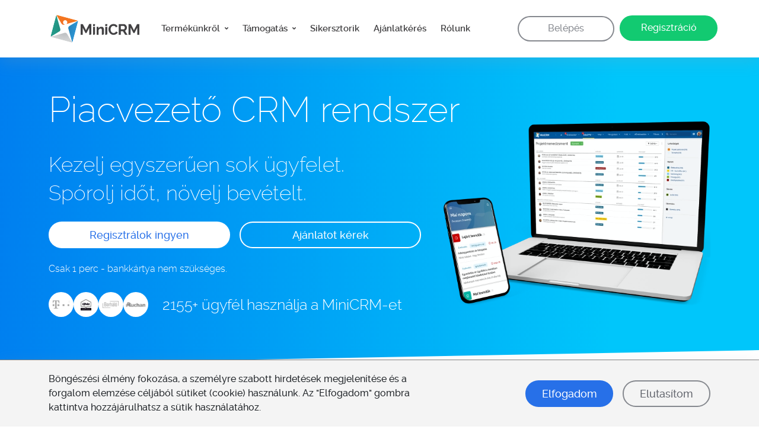

--- FILE ---
content_type: text/html
request_url: https://www.minicrm.hu/
body_size: 15304
content:
<!doctype html>
<html lang="hu">
<head>
    <meta charset="utf-8">
	
	<!-- Matomo Tag Manager -->
	<script>
		var _mtm = window._mtm = window._mtm || [];
		_mtm.push({'mtm.startTime': (new Date().getTime()), 'event': 'mtm.Start'});
		(function() {
		var d=document, g=d.createElement('script'), s=d.getElementsByTagName('script')[0];
		g.async=true; g.src='https://analytics.minicrm.eu/js/container_5jSDyIGD.js'; s.parentNode.insertBefore(g,s);
		})();
  	</script>
  	<!-- End Matomo Tag Manager -->
	

	<title>A magyar CRM-rendszer a hazai kkv-k igényei szerint</title>
	<meta name="description" content="Csináld hatékonyabban - Az ügyfélkapcsolat-kezelővel felpörgetheted az értékesítést, a marketinget és a csapat teljesítményét. Indíts ingyenes tesztrendszert!">
	<meta name="viewport" content="width=device-width, initial-scale=1, shrink-to-fit=no">
	<meta http-equiv="x-ua-compatible" content="IE=edge"/>
	
	

	<link rel="preload" href="/fonts/Raleway/raleway-extralight.woff2" as="font" crossorigin>
	<link rel="preload" href="/fonts/Raleway/raleway-light.woff2" as="font" crossorigin>
	<link rel="preload" href="/fonts/Raleway/raleway-regular.woff2" as="font" crossorigin>
	<link rel="preload" href="/fonts/Raleway/raleway-medium.woff2" as="font" crossorigin>

	<link rel="preload" as="style" href="/css/bootstrap5.min.css" />

	<link rel="preload" as="style" href="/css/bs5.main.css?t=20260128T10101769591449" />
	<link rel="stylesheet" type="text/css" href="/css/bs5.main.css?t=20260128T10101769591449" media="all" />
	
	<link rel="preload" as="style" href="/css/pages/main-page-3.css?t=20260128T10101769591449" />
	<link rel="stylesheet" type="text/css" href="/css/pages/main-page-3.css?t=20260128T10101769591449" media="all" />
	

	<link rel="preload" as="script" href="https://r3.minicrm.hu/api/minicrm.js?t=20260128T10101769591449">
	<script src="https://r3.minicrm.hu/api/minicrm.js?t=20260128T10101769591449"></script>
	<link rel="preload" as="script" href="/js/bs5.minicrm.js?t=20260128T10101769591449">
	<script id="minicrmJS" src="/js/bs5.minicrm.js?t=20260128T10101769591449"></script>
	<script defer src="/js/fbcookie.js?t=20260128T10101769591449"></script>

	
	
	
	<meta property="og:image" content="https://www.minicrm.hu/images/og/Yearly.Plan.jpg" />
	


	<link rel="shortcut icon" href=https://www.minicrm.hu/images/MC_Favicon.png />
	<link rel="canonical" href="https://www.minicrm.hu/" />
	<!--[if lt IE 9]><script src="/js/html5shiv.js') }}"></script><![endif]-->

</head>
<body data-spy="scroll" data-offset="20">
<header>
  <nav class="navbar navbar-expand-lg mc-nav" role="navigation" id="navbar">
    <div class="container-fluid container-lg px-0">
      <a class="navbar-brand" href="https://www.minicrm.hu" title="MiniCRM: Értékesítési CRM szoftver sikeres vállalkozásoknak" rel="home">
        <img src="https://d26cfm2pfnephr.cloudfront.net/uploads/2021/04/MC_logo_2021_G-Dark.svg" alt="MiniCRM: Értékesítési CRM szoftver sikeres vállalkozásoknak" class="d-none d-sm-block" width="150px" height="47px">
        <img src="/images/mc-logo-mobile.svg" class="d-sm-none" width="40" height="38" alt="MiniCRM">
      </a>
      
      <a class="btn btn-gray ms-auto d-lg-none" href=https://r3.minicrm.hu/>Belépés</a>
      <a class="btn btn-success d-lg-none cta-try-short" href="/signup/try/">Regisztráció</a>
      
      <button class="navbar-toggler" type="button" data-toggle="collapse" data-target="#navbarNavDropdown"
        aria-controls="navbarText" aria-expanded="false" aria-label="Toggle navigation">
        <svg width="31" height="20" viewBox="0 0 31 20" fill="none" xmlns="http://www.w3.org/2000/svg">
          <rect width="31" height="4" rx="2" />
          <rect y="8" width="31" height="4" rx="2" />
          <rect y="16" width="31" height="4" rx="2" />
        </svg>
      </button>
      <div class="collapse navbar-collapse" id="navbarNavDropdown">
        <ul class="nav navbar-nav">

          
          
          <li class="nav-item dropdown position-static">
            <a class="nav-link dropdown-toggle" href="#" id="navbarDropdown" role="button" data-toggle="dropdown"
              aria-haspopup="true" aria-expanded="false">
              Termékünkről
            </a>
            <div class="dropdown-menu w-100 hover--blue" aria-labelledby="navbarDropdown">
              <div class="container-fluid">
                <div class="row w-100">
                  
                  <div class="col-lg-3">
                    <a class="dropdown-item crm" href=https://www.minicrm.hu/mi-az-a-crm-2/>Mi az a CRM?<br><span class="d-none d-lg-block">Tudj meg többet a rendszerről és alkalmazásáról</span></a>
                   </div>
                   
                  <div class="col-lg-3">
                    <a class="dropdown-item account" href=https://www.minicrm.hu/tour/account-management/>Ügyfélkezelés<br><span class="d-none d-lg-block">Verhetetlen ügyfélélmény átlátható adatbázissal</span></a>
                   </div>
                   
                  <div class="col-lg-3">
                    <a class="dropdown-item task" href=https://www.minicrm.hu/tour/task/>Feladatok<br><span class="d-none d-lg-block">Profi és átlátható feladatkezelés az egész csapatnak</span></a>
                   </div>
                   
                  <div class="col-lg-3">
                    <a class="dropdown-item mobile" href=https://www.minicrm.hu/tour/integrations/>Integráció<br><span class="d-none d-lg-block">Hozz ki többet meglévő alkalmazásaiból integrációkkal</span></a>
                   </div>
                   
                  <div class="col-lg-3">
                    <a class="dropdown-item mobilapp" href=https://www.minicrm.hu/lp/mobilapp/>Mobil verzió<br><span class="d-none d-lg-block">A MiniCRM mobilalkalmazással mindenhol elérhetőek a cégadatok és feladatok.</span></a>
                   </div>
                   
                   <div class="nav-separator">
                     <p>Választható funkciók</p>
                     <hr>
                   </div>

                  
                  <div class="col-lg-3">
                    <a class="dropdown-item sales" href=https://www.minicrm.hu/tour/sales/>Értékesítés<br><span class="d-none d-lg-block">Ügyfeleket gyűjts, ne csak érdeklődőket</span></a>
                   </div>
                   
                  <div class="col-lg-3">
                    <a class="dropdown-item bi-tool" href=https://www.minicrm.hu/tour/bi-tool/>Üzleti Intelligencia<br><span class="d-none d-lg-block">Megmutatja a cégedben lévő növekedési korlátok okait.</span></a>
                   </div>
                   
                  <div class="col-lg-3">
                    <a class="dropdown-item project" href=https://www.minicrm.hu/tour/project/>Projektmenedzsment<br><span class="d-none d-lg-block">Kezelj minden projektet és feladatot egy helyen</span></a>
                   </div>
                   
                  <div class="col-lg-3">
                    <a class="dropdown-item partners" href=https://www.minicrm.hu/tour/partners/>Partnerek<br><span class="d-none d-lg-block">Intézd partnereiddel ügyeidet kevesebb idő alatt, hibák nélkül</span></a>
                   </div>
                   
                  <div class="col-lg-3">
                    <a class="dropdown-item marketing" href=https://www.minicrm.hu/tour/marketing/>Marketing<br><span class="d-none d-lg-block">Kifizetődő marketing, mérhető eredmények</span></a>
                   </div>
                   
                  <div class="col-lg-3">
                    <a class="dropdown-item invoice" href=https://www.minicrm.hu/tour/invoicing/>Számlázás<br><span class="d-none d-lg-block">Gyors számlakiállítás és automata kintlévőség-kezelés</span></a>
                   </div>
                   
                  <div class="col-lg-3">
                    <a class="dropdown-item process" href=https://www.minicrm.hu/tour/process/>Folyamatok<br><span class="d-none d-lg-block">Tedd céged egy jól működő gépezetté</span></a>
                   </div>
                   
                  <div class="col-lg-3">
                    <a class="dropdown-item hr" href=https://www.minicrm.hu/tour/hr/>HR<br><span class="d-none d-lg-block">Automatizált HR folyamatokat a stabil növekedésért</span></a>
                   </div>
                   
                  <div class="col-lg-3">
                    <a class="dropdown-item events" href=https://www.minicrm.hu/tour/events/>Rendezvények<br><span class="d-none d-lg-block">Töltsd meg rendezvényeidet automatizáltan</span></a>
                   </div>
                   
                  <div class="col-lg-3">
                    <a class="dropdown-item helpdesk" href=https://www.minicrm.hu/tour/helpdesk/>Ügyfélszolgálat<br><span class="d-none d-lg-block">Profi ügyfélszolgálat, cégmérettől függetlenül</span></a>
                   </div>
                   
                  <div class="col-lg-3">
                    <a class="dropdown-item followup" href=https://www.minicrm.hu/tour/follow-up/>Folyamatkövetés<br><span class="d-none d-lg-block">Kövesd után a kiküldött árajánlatok 100%-át!</span></a>
                   </div>
                   
                  <div class="col-lg-3">
                    <a class="dropdown-item mi" href=https://www.minicrm.hu/tour/ai-asszisztens/>AI asszisztens<br><span class="d-none d-lg-block">Gyors és egyszerű feladatkiosztás az MI segítségével</span></a>
                   </div>
                   
                </div>
              </div>
            </div>
          </li>

          
          
          
          <li class="nav-item dropdown position-static">
            <a class="nav-link dropdown-toggle" href="#" id="navbarDropdown2" role="button" data-toggle="dropdown"
              aria-haspopup="true" aria-expanded="false">
              Támogatás
            </a>
            <div class="dropdown-menu w-100 hover--orange" aria-labelledby="navbarDropdown2">
              <div class="container-fluid">
                <div class="row w-100">
                  
                  <div class="col-lg-4">
                    <a class="dropdown-item  help" href=https://www.minicrm.hu/help/>Súgó<br><span class="d-none d-lg-block">Hasznos információk amikkel még hatékonyabbá teheted a munkád.</span></a>
                  </div>
                  
                  <div class="col-lg-4">
                    <a class="dropdown-item  mini-academy" href=https://www.minicrm.hu/miniakademia/>Mini Akadémia (Ügyfeleknek)<br><span class="d-none d-lg-block">Oktatási angyagok amikkel tökéletesítheted MiniCRM tudásodat.</span></a>
                  </div>
                  
                  <div class="col-lg-4">
                    <a class="dropdown-item  intro" href=https://www.minicrm.hu/minicrm-bevezetesi-tamogatas/>MiniCRM bevezetési támogatás<br><span class="d-none d-lg-block">Segítünk a MiniCRM bevezetésében és testreszabásában</span></a>
                  </div>
                  
                  <div class="col-lg-4">
                    <a class="dropdown-item  webinars" href=https://www.minicrm.hu/training/>Webináriumok<br><span class="d-none d-lg-block">Tréning tartalmak amik mélyebb betekintést nyújtanak a MiniCRM rendszerébe.</span></a>
                  </div>
                  
                  <div class="col-lg-4">
                    <a class="dropdown-item  blog" href=https://www.minicrm.hu/blog/>Blog<br><span class="d-none d-lg-block">Hírek, újdonságok. Minden ami velünk és ügyfeleinkkel történik.</span></a>
                  </div>
                  
                  <div class="col-lg-4">
                    <a class="dropdown-item  full-service" href=https://www.minicrm.hu/tanacsadoi-szolgaltatas/>MiniCRM tanácsadói szolgáltatás<br><span class="d-none d-lg-block">Egy tanácsadónk segít, hogy folyamatosan fejlődj a ​​​​MiniCRM-mel</span></a>
                  </div>
                  
                  <div class="col-lg-4">
                    <a class="dropdown-item  workshopok" href=https://www.minicrm.hu/workshopok/>Workshopok<br><span class="d-none d-lg-block">Ingyenes workshopok a MiniCRM működéséről és a cégépítés fortélyairól.</span></a>
                  </div>
                  
                </div>
              </div>
            </div>
          </li>

          
          
          
          <li class="nav-item"><a class="nav-link"
              href=https://www.minicrm.hu/esettanulmanyok/>Sikersztorik</a></li>

          
          
          
          <li class="nav-item"><a id="nav_link_pricing" class="nav-link"
              href=https://www.minicrm.hu/arak/>Ajánlatkérés</a></li>

          <li class="nav-item"><a class="nav-link d-lg-none d-xl-block"
            href="/cegunkrol">Rólunk</a></li>
  
          <li class="nav-item"><a class="nav-link d-lg-none d-xxl-block"
            href="/karrier">Karrier</a></li>

          
          
          
          <li class="nav-item"><a class="nav-link d-lg-none d-xxl-block"
              href=https://www.minicrm.hu/blog/>Blog</a></li>
          
          
        </ul>
      </div>
        
        <div class="d-none d-lg-flex ms-auto">
          <a class="btn btn-gray me-2" href=https://r3.minicrm.hu/>Belépés</a>
          <a class="btn btn-success cta-try-short" href="/signup/try/">Regisztráció</a>
        </div>
        
    </div>
  </nav>
</header>
    <script defer>
  (function () {
    var isCustomer = tc.Cookie('MC')?.includes('.P.');
    var className = isCustomer ? " is-customer" : " is-visitor";
    document.body.className = (document.body.className || "") + className;
  })();
</script>
<main>
  <section class="hero" id="visitor-cover">
    <div class="container mb-2">
      <div class="row mb-2 flex-lg-row-reverse align-items-center">
        <div class="col-8 mx-auto col-lg-5 mb-2">
          <img class="mx-auto hero-img slide-in-right" fetchpriority="high" src="/images/main-page/mp-1.webp"
            alt="MiniCRM szoftver" width="526" height="368" />
        </div>
        <div class="col-lg-7 col-xxl-6">
          <h1 id="hero_h1" class="h1 editable">
            Piacvezető CRM rendszer
          </h1>
          <h2 id="hero_h2" class="h2 editable mb-4">Kezelj egyszerűen sok ügyfelet.<br>Spórolj időt, növelj bevételt.
          </h2>
          <div class="row justify-content-center">
            <div class="d-md-flex">
              <a id="hero_cta1" href=https://www.minicrm.hu/signup/try/
                class="mc-button mc-button--white mb-3 mb-md-0 me-md-3 cta-try-primary">Regisztrálok ingyen</a>
              <a id="hero_cta2" href="/arak/" class="mc-button mc-button--hollowed mb-4"><span>Ajánlatot
                  kérek</span></a>
            </div>
          </div>
          <p id="hero_ctacomment" class="small editable mt-0">Csak 1 perc - bankkártya nem szükséges.</p>
          <div class="companies mb-lg-5">
            <div class="images">
              <img src="/images/main-page/customer1.svg" width="42" height="42" alt="Telekom logo">
              <img src="/images/main-page/customer2.svg" width="42" height="42" alt="Újház logo">
              <img src="/images/main-page/customer3.svg" width="42" height="42" alt="Borháló logo">
              <img src="/images/main-page/customer4.svg" width="42" height="42" alt="Auchan logo">
            </div>
            <h3 class="h3 editable">2155+ ügyfél használja a MiniCRM-et</h3>
          </div>
        </div>
      </div>
    </div>
    <img src="/images/wave-bottom.svg" class="w-100" alt="divider">
  </section>
  <section id="customer-cover">
    
<section class="hero hero--novice">
  <div class="container">
    <div class="row align-items-center">
      <div class="col-lg-8">
        <h1 class="h1 mt-4 pe-lg-5">Hogyan építsd be a MiniCRM-et a napi munkádba egyszerűen?</span>!</h1>
        <h2 class="h2 editable">Vegyél részt a következő <span class='colored-text'> Első lépések a MiniCRM-ben </span>képzésen és tapasztald meg a MiniCRM előnyeit azonnal!</h2>
        <div class="hero-list">
          
          <p class="list-item">Minden felhasználónak</p>
          
          <p class="list-item">Péntekenként, 11 órától</p>
          
          <p class="list-item">Élő online képzés Zoomon</p>
          
          <p class="list-item">Ingyenes</p>
          
        </div>
      </div>
      <div class="col-lg-4">
        <img src="/images/training/brigi.png" class="hero-img" width="466" alt="">
      </div>
      <a class="mx-auto mt-5 mc-button" href="https://www.minicrm.hu/training/userws/">Regisztrálok a képzésre</a>
    </div>
  </div>
</section>


<section class="hero hero--advanced">
  <div class="container">
    <div class="row align-items-center">
      <div class="col-lg-8">
        <h1 class="h1 mt-4 pe-lg-5">Jelentkezz legújabb képzésünkre: <span class='colored-text'>Okos email kampányok MiniCRM-mel!</span></h1>
        <h2 class="h2 editable">Tudd meg, hogyan készíthetsz könnyedén <span class='colored-text'>célzott, automatizált és interaktív email kampányokat,</span> amelyek valóban eredményeket hoznak!</h2>
        <div class="hero-list">
          
          <p class="list-item">Február 4, Szerda</p>
          
          <p class="list-item">Kezdés: 11:00</p>
          
          <p class="list-item">Élő online képzések Zoomon</p>
          
          <p class="list-item">Ingyenes</p>
          
        </div>
      </div>
      <div class="col-lg-4">
        <img src="/images/training/adam.png" class="hero-img ms-auto" width="344" alt="">
      </div>
      <a class="mx-auto mt-5 mc-button" href="https://www.minicrm.hu/training/emailws/">Jelentkezem a képzésre!</a>
    </div>
  </div>
</section>
<section id="trainings" class="container trainings">
  <h2 class="h2 text-white editable">Alapozó <span class="colored-text colored-text--yellow">képzések</span></h2>
  <small class="text-white">Heti rendszerességű képzések új felhasználóknak</small>
  <div class="row">
    
    
      
      <div class="col-lg-6 col-xl-4 mb-4">
        <div class="training-card">
          <div>
            <div class="badge">Vezető</div>
            <div div class="date">
              
              
              <p class="month">FEB</p>
              <p class="day">03</p>
            </div>
            <h3 class="h3">Rendszerépítés és csapatmenedzsment vezetőknek</h3>
          </div>
          <div>
            <div class="timing">
              <svg width="22" height="22" viewBox="0 0 22 22" fill="none" xmlns="http://www.w3.org/2000/svg">
                <path fill-rule="evenodd" clip-rule="evenodd"
                  d="M11 2C6.02944 2 2 6.02944 2 11C2 15.9706 6.02944 20 11 20C15.9706 20 20 15.9706 20 11C20 6.02944 15.9706 2 11 2ZM0 11C0 4.92487 4.92487 0 11 0C17.0751 0 22 4.92487 22 11C22 17.0751 17.0751 22 11 22C4.92487 22 0 17.0751 0 11ZM11 4C11.5523 4 12 4.44772 12 5V10.382L15.4472 12.1056C15.9412 12.3526 16.1414 12.9532 15.8944 13.4472C15.6474 13.9412 15.0468 14.1414 14.5528 13.8944L10.5528 11.8944C10.214 11.725 10 11.3788 10 11V5C10 4.44772 10.4477 4 11 4Z"
                  fill="#1B68E7" />
              </svg>
              90 perc
            </div>
            <div class="timing">
              <svg xmlns="http://www.w3.org/2000/svg" width="20" height="22" viewBox="0 0 20 22" fill="none">
                <path fill-rule="evenodd" clip-rule="evenodd"
                  d="M6 0C6.55229 0 7 0.447715 7 1V2H13V1C13 0.447715 13.4477 0 14 0C14.5523 0 15 0.447715 15 1V2.00163C15.4755 2.00489 15.891 2.01471 16.2518 2.04419C16.8139 2.09012 17.3306 2.18868 17.816 2.43597C18.5686 2.81947 19.1805 3.43139 19.564 4.18404C19.8113 4.66937 19.9099 5.18608 19.9558 5.74817C20 6.28936 20 6.95372 20 7.75868V16.2413C20 17.0463 20 17.7106 19.9558 18.2518C19.9099 18.8139 19.8113 19.3306 19.564 19.816C19.1805 20.5686 18.5686 21.1805 17.816 21.564C17.3306 21.8113 16.8139 21.9099 16.2518 21.9558C15.7106 22 15.0463 22 14.2413 22H5.75868C4.95372 22 4.28936 22 3.74817 21.9558C3.18608 21.9099 2.66937 21.8113 2.18404 21.564C1.43139 21.1805 0.819468 20.5686 0.435975 19.816C0.188684 19.3306 0.0901197 18.8139 0.0441945 18.2518C-2.28137e-05 17.7106 -1.23241e-05 17.0463 4.31292e-07 16.2413V7.7587C-1.23241e-05 6.95373 -2.28137e-05 6.28937 0.0441945 5.74817C0.0901197 5.18608 0.188684 4.66937 0.435975 4.18404C0.819468 3.43139 1.43139 2.81947 2.18404 2.43597C2.66937 2.18868 3.18608 2.09012 3.74818 2.04419C4.10898 2.01471 4.52454 2.00489 5 2.00163V1C5 0.447715 5.44772 0 6 0ZM5 4.00176C4.55447 4.00489 4.20463 4.01356 3.91104 4.03755C3.47262 4.07337 3.24842 4.1383 3.09202 4.21799C2.7157 4.40973 2.40973 4.71569 2.21799 5.09202C2.1383 5.24842 2.07337 5.47262 2.03755 5.91104C2.00078 6.36113 2 6.94342 2 7.8V8H18V7.8C18 6.94342 17.9992 6.36113 17.9624 5.91104C17.9266 5.47262 17.8617 5.24842 17.782 5.09202C17.5903 4.7157 17.2843 4.40973 16.908 4.21799C16.7516 4.1383 16.5274 4.07337 16.089 4.03755C15.7954 4.01356 15.4455 4.00489 15 4.00176V5C15 5.55228 14.5523 6 14 6C13.4477 6 13 5.55228 13 5V4H7V5C7 5.55228 6.55229 6 6 6C5.44772 6 5 5.55228 5 5V4.00176ZM18 10H2V16.2C2 17.0566 2.00078 17.6389 2.03755 18.089C2.07337 18.5274 2.1383 18.7516 2.21799 18.908C2.40973 19.2843 2.7157 19.5903 3.09202 19.782C3.24842 19.8617 3.47262 19.9266 3.91104 19.9624C4.36113 19.9992 4.94342 20 5.8 20H14.2C15.0566 20 15.6389 19.9992 16.089 19.9624C16.5274 19.9266 16.7516 19.8617 16.908 19.782C17.2843 19.5903 17.5903 19.2843 17.782 18.908C17.8617 18.7516 17.9266 18.5274 17.9624 18.089C17.9992 17.6389 18 17.0566 18 16.2V10Z"
                  fill="#1B68E7" />
              </svg>
              
              
  
              2026. 02. 03., 
              kedd
              
              15:00
            </div>
            <a href="/training/managerws/" class="mc-button">Lefoglalom a helyem!</a>
          </div>
        </div>
      </div>
      
    
      
    
      
    
      
      <div class="col-lg-6 col-xl-4 mb-4">
        <div class="training-card">
          <div>
            <div class="badge">Felhasználó</div>
            <div div class="date">
              
              
              <p class="month">JAN</p>
              <p class="day">30</p>
            </div>
            <h3 class="h3">Első lépések a MiniCRM-ben - Felhasználói alapok a gyakorlatban</h3>
          </div>
          <div>
            <div class="timing">
              <svg width="22" height="22" viewBox="0 0 22 22" fill="none" xmlns="http://www.w3.org/2000/svg">
                <path fill-rule="evenodd" clip-rule="evenodd"
                  d="M11 2C6.02944 2 2 6.02944 2 11C2 15.9706 6.02944 20 11 20C15.9706 20 20 15.9706 20 11C20 6.02944 15.9706 2 11 2ZM0 11C0 4.92487 4.92487 0 11 0C17.0751 0 22 4.92487 22 11C22 17.0751 17.0751 22 11 22C4.92487 22 0 17.0751 0 11ZM11 4C11.5523 4 12 4.44772 12 5V10.382L15.4472 12.1056C15.9412 12.3526 16.1414 12.9532 15.8944 13.4472C15.6474 13.9412 15.0468 14.1414 14.5528 13.8944L10.5528 11.8944C10.214 11.725 10 11.3788 10 11V5C10 4.44772 10.4477 4 11 4Z"
                  fill="#1B68E7" />
              </svg>
              90 perc
            </div>
            <div class="timing">
              <svg xmlns="http://www.w3.org/2000/svg" width="20" height="22" viewBox="0 0 20 22" fill="none">
                <path fill-rule="evenodd" clip-rule="evenodd"
                  d="M6 0C6.55229 0 7 0.447715 7 1V2H13V1C13 0.447715 13.4477 0 14 0C14.5523 0 15 0.447715 15 1V2.00163C15.4755 2.00489 15.891 2.01471 16.2518 2.04419C16.8139 2.09012 17.3306 2.18868 17.816 2.43597C18.5686 2.81947 19.1805 3.43139 19.564 4.18404C19.8113 4.66937 19.9099 5.18608 19.9558 5.74817C20 6.28936 20 6.95372 20 7.75868V16.2413C20 17.0463 20 17.7106 19.9558 18.2518C19.9099 18.8139 19.8113 19.3306 19.564 19.816C19.1805 20.5686 18.5686 21.1805 17.816 21.564C17.3306 21.8113 16.8139 21.9099 16.2518 21.9558C15.7106 22 15.0463 22 14.2413 22H5.75868C4.95372 22 4.28936 22 3.74817 21.9558C3.18608 21.9099 2.66937 21.8113 2.18404 21.564C1.43139 21.1805 0.819468 20.5686 0.435975 19.816C0.188684 19.3306 0.0901197 18.8139 0.0441945 18.2518C-2.28137e-05 17.7106 -1.23241e-05 17.0463 4.31292e-07 16.2413V7.7587C-1.23241e-05 6.95373 -2.28137e-05 6.28937 0.0441945 5.74817C0.0901197 5.18608 0.188684 4.66937 0.435975 4.18404C0.819468 3.43139 1.43139 2.81947 2.18404 2.43597C2.66937 2.18868 3.18608 2.09012 3.74818 2.04419C4.10898 2.01471 4.52454 2.00489 5 2.00163V1C5 0.447715 5.44772 0 6 0ZM5 4.00176C4.55447 4.00489 4.20463 4.01356 3.91104 4.03755C3.47262 4.07337 3.24842 4.1383 3.09202 4.21799C2.7157 4.40973 2.40973 4.71569 2.21799 5.09202C2.1383 5.24842 2.07337 5.47262 2.03755 5.91104C2.00078 6.36113 2 6.94342 2 7.8V8H18V7.8C18 6.94342 17.9992 6.36113 17.9624 5.91104C17.9266 5.47262 17.8617 5.24842 17.782 5.09202C17.5903 4.7157 17.2843 4.40973 16.908 4.21799C16.7516 4.1383 16.5274 4.07337 16.089 4.03755C15.7954 4.01356 15.4455 4.00489 15 4.00176V5C15 5.55228 14.5523 6 14 6C13.4477 6 13 5.55228 13 5V4H7V5C7 5.55228 6.55229 6 6 6C5.44772 6 5 5.55228 5 5V4.00176ZM18 10H2V16.2C2 17.0566 2.00078 17.6389 2.03755 18.089C2.07337 18.5274 2.1383 18.7516 2.21799 18.908C2.40973 19.2843 2.7157 19.5903 3.09202 19.782C3.24842 19.8617 3.47262 19.9266 3.91104 19.9624C4.36113 19.9992 4.94342 20 5.8 20H14.2C15.0566 20 15.6389 19.9992 16.089 19.9624C16.5274 19.9266 16.7516 19.8617 16.908 19.782C17.2843 19.5903 17.5903 19.2843 17.782 18.908C17.8617 18.7516 17.9266 18.5274 17.9624 18.089C17.9992 17.6389 18 17.0566 18 16.2V10Z"
                  fill="#1B68E7" />
              </svg>
              
              
  
              2026. 01. 30., 
              péntek
              
              11:00
            </div>
            <a href="/training/userws/" class="mc-button">Lefoglalom a helyem!</a>
          </div>
        </div>
      </div>
      
    
  </div>

  <div>
    <h2 class="h2 text-white mt-5 pt-lg-4 editable"><span class="colored-text colored-text--yellow">Haladó</span> képzések</h2>
    <small class="text-white">Használd ki a MiniCRM teljes kapacitását</small>
    <div class="row">
      
      
        
      
        
        <div class="col-lg-6 col-xl-4 mb-4">
          <div class="training-card">
            <div>
              <div class="badge">Felhasználó</div>
              <div class="date">
                
                
                <p class="month">FEB</p>
                <p class="day">04</p>
              </div>
              <h3 class="h3">Okos email kampányok MiniCRM-mel - Gyakorlati workshop</h3>
            </div>
            <div>
              <div class="timing">
                <svg width="22" height="22" viewBox="0 0 22 22" fill="none" xmlns="http://www.w3.org/2000/svg">
                  <path fill-rule="evenodd" clip-rule="evenodd"
                    d="M11 2C6.02944 2 2 6.02944 2 11C2 15.9706 6.02944 20 11 20C15.9706 20 20 15.9706 20 11C20 6.02944 15.9706 2 11 2ZM0 11C0 4.92487 4.92487 0 11 0C17.0751 0 22 4.92487 22 11C22 17.0751 17.0751 22 11 22C4.92487 22 0 17.0751 0 11ZM11 4C11.5523 4 12 4.44772 12 5V10.382L15.4472 12.1056C15.9412 12.3526 16.1414 12.9532 15.8944 13.4472C15.6474 13.9412 15.0468 14.1414 14.5528 13.8944L10.5528 11.8944C10.214 11.725 10 11.3788 10 11V5C10 4.44772 10.4477 4 11 4Z"
                    fill="#1B68E7" />
                </svg>
                90 perc
              </div>
              <div class="timing">
                <svg xmlns="http://www.w3.org/2000/svg" width="20" height="22" viewBox="0 0 20 22" fill="none">
                  <path fill-rule="evenodd" clip-rule="evenodd"
                    d="M6 0C6.55229 0 7 0.447715 7 1V2H13V1C13 0.447715 13.4477 0 14 0C14.5523 0 15 0.447715 15 1V2.00163C15.4755 2.00489 15.891 2.01471 16.2518 2.04419C16.8139 2.09012 17.3306 2.18868 17.816 2.43597C18.5686 2.81947 19.1805 3.43139 19.564 4.18404C19.8113 4.66937 19.9099 5.18608 19.9558 5.74817C20 6.28936 20 6.95372 20 7.75868V16.2413C20 17.0463 20 17.7106 19.9558 18.2518C19.9099 18.8139 19.8113 19.3306 19.564 19.816C19.1805 20.5686 18.5686 21.1805 17.816 21.564C17.3306 21.8113 16.8139 21.9099 16.2518 21.9558C15.7106 22 15.0463 22 14.2413 22H5.75868C4.95372 22 4.28936 22 3.74817 21.9558C3.18608 21.9099 2.66937 21.8113 2.18404 21.564C1.43139 21.1805 0.819468 20.5686 0.435975 19.816C0.188684 19.3306 0.0901197 18.8139 0.0441945 18.2518C-2.28137e-05 17.7106 -1.23241e-05 17.0463 4.31292e-07 16.2413V7.7587C-1.23241e-05 6.95373 -2.28137e-05 6.28937 0.0441945 5.74817C0.0901197 5.18608 0.188684 4.66937 0.435975 4.18404C0.819468 3.43139 1.43139 2.81947 2.18404 2.43597C2.66937 2.18868 3.18608 2.09012 3.74818 2.04419C4.10898 2.01471 4.52454 2.00489 5 2.00163V1C5 0.447715 5.44772 0 6 0ZM5 4.00176C4.55447 4.00489 4.20463 4.01356 3.91104 4.03755C3.47262 4.07337 3.24842 4.1383 3.09202 4.21799C2.7157 4.40973 2.40973 4.71569 2.21799 5.09202C2.1383 5.24842 2.07337 5.47262 2.03755 5.91104C2.00078 6.36113 2 6.94342 2 7.8V8H18V7.8C18 6.94342 17.9992 6.36113 17.9624 5.91104C17.9266 5.47262 17.8617 5.24842 17.782 5.09202C17.5903 4.7157 17.2843 4.40973 16.908 4.21799C16.7516 4.1383 16.5274 4.07337 16.089 4.03755C15.7954 4.01356 15.4455 4.00489 15 4.00176V5C15 5.55228 14.5523 6 14 6C13.4477 6 13 5.55228 13 5V4H7V5C7 5.55228 6.55229 6 6 6C5.44772 6 5 5.55228 5 5V4.00176ZM18 10H2V16.2C2 17.0566 2.00078 17.6389 2.03755 18.089C2.07337 18.5274 2.1383 18.7516 2.21799 18.908C2.40973 19.2843 2.7157 19.5903 3.09202 19.782C3.24842 19.8617 3.47262 19.9266 3.91104 19.9624C4.36113 19.9992 4.94342 20 5.8 20H14.2C15.0566 20 15.6389 19.9992 16.089 19.9624C16.5274 19.9266 16.7516 19.8617 16.908 19.782C17.2843 19.5903 17.5903 19.2843 17.782 18.908C17.8617 18.7516 17.9266 18.5274 17.9624 18.089C17.9992 17.6389 18 17.0566 18 16.2V10Z"
                    fill="#1B68E7" />
                </svg>
                
                
    
                2026. 02. 04., 
                szerda
                
                11:00
              </div>
              <a href="/training/emailws/" class="mc-button">Lefoglalom a helyem!</a>
            </div>
          </div>
        </div>
        
      
        
        <div class="col-lg-6 col-xl-4 mb-4">
          <div class="training-card">
            <div>
              <div class="badge">Felhasználó</div>
              <div class="date">
                
                
                <p class="month">FEB</p>
                <p class="day">18</p>
              </div>
              <h3 class="h3">Automatizálj egyszerűen - Gyakorlati példák a maximális hatékonyságért!</h3>
            </div>
            <div>
              <div class="timing">
                <svg width="22" height="22" viewBox="0 0 22 22" fill="none" xmlns="http://www.w3.org/2000/svg">
                  <path fill-rule="evenodd" clip-rule="evenodd"
                    d="M11 2C6.02944 2 2 6.02944 2 11C2 15.9706 6.02944 20 11 20C15.9706 20 20 15.9706 20 11C20 6.02944 15.9706 2 11 2ZM0 11C0 4.92487 4.92487 0 11 0C17.0751 0 22 4.92487 22 11C22 17.0751 17.0751 22 11 22C4.92487 22 0 17.0751 0 11ZM11 4C11.5523 4 12 4.44772 12 5V10.382L15.4472 12.1056C15.9412 12.3526 16.1414 12.9532 15.8944 13.4472C15.6474 13.9412 15.0468 14.1414 14.5528 13.8944L10.5528 11.8944C10.214 11.725 10 11.3788 10 11V5C10 4.44772 10.4477 4 11 4Z"
                    fill="#1B68E7" />
                </svg>
                90 perc
              </div>
              <div class="timing">
                <svg xmlns="http://www.w3.org/2000/svg" width="20" height="22" viewBox="0 0 20 22" fill="none">
                  <path fill-rule="evenodd" clip-rule="evenodd"
                    d="M6 0C6.55229 0 7 0.447715 7 1V2H13V1C13 0.447715 13.4477 0 14 0C14.5523 0 15 0.447715 15 1V2.00163C15.4755 2.00489 15.891 2.01471 16.2518 2.04419C16.8139 2.09012 17.3306 2.18868 17.816 2.43597C18.5686 2.81947 19.1805 3.43139 19.564 4.18404C19.8113 4.66937 19.9099 5.18608 19.9558 5.74817C20 6.28936 20 6.95372 20 7.75868V16.2413C20 17.0463 20 17.7106 19.9558 18.2518C19.9099 18.8139 19.8113 19.3306 19.564 19.816C19.1805 20.5686 18.5686 21.1805 17.816 21.564C17.3306 21.8113 16.8139 21.9099 16.2518 21.9558C15.7106 22 15.0463 22 14.2413 22H5.75868C4.95372 22 4.28936 22 3.74817 21.9558C3.18608 21.9099 2.66937 21.8113 2.18404 21.564C1.43139 21.1805 0.819468 20.5686 0.435975 19.816C0.188684 19.3306 0.0901197 18.8139 0.0441945 18.2518C-2.28137e-05 17.7106 -1.23241e-05 17.0463 4.31292e-07 16.2413V7.7587C-1.23241e-05 6.95373 -2.28137e-05 6.28937 0.0441945 5.74817C0.0901197 5.18608 0.188684 4.66937 0.435975 4.18404C0.819468 3.43139 1.43139 2.81947 2.18404 2.43597C2.66937 2.18868 3.18608 2.09012 3.74818 2.04419C4.10898 2.01471 4.52454 2.00489 5 2.00163V1C5 0.447715 5.44772 0 6 0ZM5 4.00176C4.55447 4.00489 4.20463 4.01356 3.91104 4.03755C3.47262 4.07337 3.24842 4.1383 3.09202 4.21799C2.7157 4.40973 2.40973 4.71569 2.21799 5.09202C2.1383 5.24842 2.07337 5.47262 2.03755 5.91104C2.00078 6.36113 2 6.94342 2 7.8V8H18V7.8C18 6.94342 17.9992 6.36113 17.9624 5.91104C17.9266 5.47262 17.8617 5.24842 17.782 5.09202C17.5903 4.7157 17.2843 4.40973 16.908 4.21799C16.7516 4.1383 16.5274 4.07337 16.089 4.03755C15.7954 4.01356 15.4455 4.00489 15 4.00176V5C15 5.55228 14.5523 6 14 6C13.4477 6 13 5.55228 13 5V4H7V5C7 5.55228 6.55229 6 6 6C5.44772 6 5 5.55228 5 5V4.00176ZM18 10H2V16.2C2 17.0566 2.00078 17.6389 2.03755 18.089C2.07337 18.5274 2.1383 18.7516 2.21799 18.908C2.40973 19.2843 2.7157 19.5903 3.09202 19.782C3.24842 19.8617 3.47262 19.9266 3.91104 19.9624C4.36113 19.9992 4.94342 20 5.8 20H14.2C15.0566 20 15.6389 19.9992 16.089 19.9624C16.5274 19.9266 16.7516 19.8617 16.908 19.782C17.2843 19.5903 17.5903 19.2843 17.782 18.908C17.8617 18.7516 17.9266 18.5274 17.9624 18.089C17.9992 17.6389 18 17.0566 18 16.2V10Z"
                    fill="#1B68E7" />
                </svg>
                
                
    
                2026. 02. 18., 
                szerda
                
                11:00
              </div>
              <a href="/training/automationws/" class="mc-button">Lefoglalom a helyem!</a>
            </div>
          </div>
        </div>
        
      
        
      
    </div>
  </div>
</section>
<script>
  function getCookie(name) {
    const value = `; ${document.cookie}`;
    const parts = value.split(`; ${name}=`);
    if (parts.length === 2) return parts.pop().split(';').shift();
    return null;
  }

  function parseMcCookie() {
    const mc_cookie = getCookie("MC");
    if (!mc_cookie) return null;

    const parts = mc_cookie.split(".");
    if (parts.length !== 5) return null;

    return {
      contractDate: new Date(parseInt(parts[4]) * 1000)
    };
  }

  function updateHeroVisibility() {
    const userData = parseMcCookie();
    const heroNovice = document.querySelector(".hero--novice");
    const heroAdvanced = document.querySelector(".hero--advanced");
    const body = document.body;

    // Alapértelmezés: minden class eltávolítása
    body.classList.remove("novice", "advanced");

    if (!userData) {
      heroNovice.classList.add("visible");
      heroNovice.classList.remove("hidden");
      heroAdvanced.classList.add("hidden");
      body.classList.add("novice");
      return;
    }

    const contractDate = userData.contractDate;
    const threeMonthsAgo = new Date();
    threeMonthsAgo.setMonth(threeMonthsAgo.getMonth() - 3);

    if (contractDate >= threeMonthsAgo) {
      heroNovice.classList.add("visible");
      heroNovice.classList.remove("hidden");
      heroAdvanced.classList.add("hidden");
      body.classList.add("novice");
    } else {
      heroAdvanced.classList.add("visible");
      heroAdvanced.classList.remove("hidden");
      heroNovice.classList.add("hidden");
      heroNovice.classList.remove("visible");
      body.classList.add("advanced");
    }
  }

  document.addEventListener("DOMContentLoaded", updateHeroVisibility);

document.querySelectorAll('.badge').forEach(elem => {
  if (elem.innerHTML.toLowerCase().includes('vezető')) {
    elem.style.backgroundColor = '#FDB022';
  }
});

</script>
  </section>

  <section class="container py-lg-5">
    <div class="promo">
      <div class="row align-items-center">
        <div class="col-lg-6">
          <div class="promo__img">
            <img loading="lazy" src="/images/main-page/promo-bg-1b.svg" width="532" height="368" class="bg"
              alt="background image" />
            <img loading="lazy" src="/images/main-page/promo-3d-1.webp" class="animated" alt="mai teendők nézet"
              width="416" height="284" />
          </div>
        </div>
        <div class="col-lg-6">
          <div class="promo__text">
            <h2 class="h2 editable">Káoszmentes értékesítési folyamat</h2>
            <p class="editable">Az értékesítő csapat rengeteg érdeklődőt követhet az automatikus teendők és értesítések
              segítségével. A rendszer végigvezeti a kollégákat az értékesítési folyamaton, így mindenki számára
              egyértelmű, hogy mikor mi a következő lépés.</p>
          </div>
        </div>
      </div>
    </div>
    <div class="promo">
      <div class="row align-items-center">
        <div class="col-lg-6 order-lg-2">
          <div class="promo__img">
            <img loading="lazy" src="/images/main-page/promo-bg-2b.svg" width="532" height="368" class="bg"
              alt="background" />
            <img loading="lazy" src="/images/main-page/promo-3d-2.webp" class="animated" alt="adatlap" width="416"
              height="284" />
          </div>
        </div>
        <div class="col-lg-6 order-lg-1">
          <div class="promo__text">
            <h2 class="h2 editable">Minden egy helyen egy központi rendszerben</h2>
            <p class="editable">MiniCRM-ben minden előzmény, feladat és fontos információ egy helyen megtalálható az
              összes ügyfélről. Nagyobb ügyfélmennyiségnél is átlátható az adatbázis, miközben a rendszer segít azokra
              fókuszálni, akikből a legtöbb nyereség várható.</p>
          </div>
        </div>
      </div>
    </div>
    <div class="promo">
      <div class="row align-items-center">
        <div class="col-lg-6">
          <div class="promo__img">
            <img loading="lazy" src="/images/main-page/promo-bg-1b.svg" width="532" height="368" class="bg"
              alt="background" />
            <img loading="lazy" src="/images/main-page/promo-3d-3.webp" class="animated" alt="feladat" width="416"
              height="166" />
          </div>
        </div>
        <div class="col-lg-6">
          <div class="promo__text">
            <h2 class="h2 editable">Nincs több elfelejtett feladat</h2>
            <p class="editable">Az automatikus emlékeztetőkkel a kollégák nem felejtenek el ügyfeleket, az ajánlatok
              küldését és utánkövetését, így közel nullára csökkenthető a hibák és az elmulasztott feladatok száma.
              Nincs több ügyfélvesztés elfelejtett hívások miatt!</p>
          </div>
        </div>
      </div>
    </div>
    <div class="promo mb-4">
      <div class="row align-items-center">
        <div class="col-lg-6 order-lg-2">
          <div class="promo__img">
            <img loading="lazy" src="/images/main-page/promo-bg-2b.svg" width="532" height="368" class="bg"
              alt="background" />
            <img loading="lazy" src="/images/main-page/promo-3d-4.webp" class="animated" alt="" width="416"
              height="285" />
          </div>
        </div>
        <div class="col-lg-6 order-lg-1">
          <div class="promo__text">
            <h2 class="h2 editable">Kövesd a kollégáid munkáját bárhol, bármikor</h2>
            <p class="editable">Az üzleti intelligencia eszközzel a vezetők nemcsak az elvégzett és a folyamatban lévő
              feladatokat, de az automatikusan frissülő riportokkal azok eredményeit is követni tudják. Mindezt valós
              időben, a telefonálgatás és e-mailezés idejét megspórolva.</p>
          </div>
        </div>
      </div>
    </div>
    <div class="row justify-content-center mt-5">
      <div class="col-md-6">
        <a class="mc-button mc-button--primary mx-auto mx-md-0 ms-md-auto mb-3 mb-lg-0" href=https://www.minicrm.hu/signup/try/>Regisztrálj tesztrendszert!</a>
      </div>
      <div class="col-md-6">
        <a class="mc-button mc-button--gray mx-auto mx-md-0 me-md-auto" href=https://www.minicrm.hu/arak/><span>Kérj
            árajánlatot!</span></a>
      </div>
    </div>
  </section>

  <section class="board-game">
    <img src="/images/wave-top.svg" class="w-100" alt="divider" />
    <div class="container py-5">
      <div class="row">
        <div class="col-6 col-md-4 mx-auto mb-4 mb-lg-0">
          <img loading="lazy" src="/images/main-page/boardgame.webp" width="356" height="509" class="box"
            alt="társasjáték" />
        </div>
        <div class="col-lg-8">
          <h2 class="h2 editable">Cégépítők Társasjáték – Vállalkozz, taktikázz, győzz!</h2>
          <p class="editable mb-4 pb-3 pe-lg-3">A Cégépítőkben az asztalodon modellezheted egy vállalkozás mindennapos
            működését. Most a te dolgod lesz, hogy meghozd azokat a fontos döntéseket, amik a sikerhez vagy a kudarchoz
            vezetnek. Vigyázz, mert nem vagy egyedül! A játékostársaid jelentik a konkurenciát: csak akkor győzheted le
            őket, ha folyamatosan fejlődsz és a tiéd a legrafináltabb taktika!</p>
          <a class="mc-button mc-button--primary" href="/tarsasjatek">Induljon a játék!</a>
        </div>
      </div>
    </div>
  </section>

  <section class="why">
    <img src="/images/wave-top.svg" class="w-100 pb-5" alt="" />
    <div class="container py-5">
      <h2 class="h2 editable">Miért pont a MiniCRM?</h2>
      <div class="why__container">
        <div class="why__box">
          <div class="why__img">
            <img loading="lazy" src="/images/main-page/why-1b.svg" alt="CRM image" />
          </div>
          <p class="editable">KKV-k igényeire szabott CRM</p>
        </div>
        <div class="why__box">
          <div class="why__img">
            <img loading="lazy" src="/images/main-page/why-2b.svg" alt="hu language icon" />
          </div>
          <p class="editable">Magyar termék, magyar nyelvű támogatással</p>
        </div>
        <div class="why__box">
          <div class="why__img">
            <img loading="lazy" src="/images/main-page/why-3b.svg" alt="easy to use icon" />
          </div>
          <p class="editable">Fejlesztő nélkül testreszabható</p>
        </div>
        <div class="why__box">
          <div class="why__img">
            <img loading="lazy" src="/images/main-page/why-4b.svg" alt="mobil app icon" />
          </div>
          <p class="editable">Telefonos applikációval is bárhonnan elérhető</p>
        </div>
        <div class="why__box">
          <div class="why__img">
            <img loading="lazy" src="/images/main-page/why-5b.svg" alt="integration icon" />
          </div>
          <p class="editable">Integrálható más szoftverekkel</p>
        </div>
        <div class="why__box">
          <div class="why__img">
            <img loading="lazy" src="/images/main-page/why-6b.svg" alt="customers image" />
          </div>
          <p class="editable">2000 ügyfél Magyarországon és Romániában</p>
        </div>
        <div class="why__box">
          <div class="why__img">
            <img loading="lazy" src="/images/main-page/why-7b.svg" alt="best icon" />
          </div>
          <p class="editable">A MiniCRM piacvezető idehaza a kkv-k körében</p>
        </div>
        <div class="why__box">
          <div class="why__img">
            <img loading="lazy" src="/images/main-page/why-8b.svg" alt="more than a software icon" />
          </div>
          <p class="editable">Több, mint egy program: <br />a MiniCRM-mel egy gondolkodásmódot is kapsz</p>
        </div>
        <div class="why__box">
          <div class="why__img">
            <img loading="lazy" src="/images/main-page/why-9b.svg" alt="icon" />
          </div>
          <p class="editable">Azon dolgozunk, hogy a te céged versenyképesebb legyen</p>
        </div>
        <div class="why__box">
          <div class="why__img">
            <img loading="lazy" src="/images/main-page/why-10b.svg" alt="icon" />
          </div>
          <p class="editable">Hiszünk abban, hogy velünk fenntartható sikereket érhetsz el</p>
        </div>
      </div>

    </div>
    <img loading="lazy" src="/images/wave-bottom.svg" class="w-100" alt="divider" />
  </section>

  <section id="minicrm" class="container modules">
    <h2 class="h2 mb-3 editable">Mire jó a MiniCRM?</h2>
    <p class="mb-5 pt-4editable">FONTOS: Mindebből csak azt használod, és csak azért fizetsz, amire valóban szükséged is
      van!</p>
    <div class="row">
      <div class="col-lg-4">
        <a href="/tour/sales/" class="module">
          <div class="module__img">
            <img loading="lazy" src="/images/main-page/module-1.png" width="367" height="267" class="animated"
              alt="értékesítés kép" />
          </div>
          <h3 class="h3 editable">Értékesítés</h3>
        </a>
      </div>
      <div class="col-lg-4">
        <a href="/tour/account-management/" class="module">
          <div class="module__img">
            <img loading="lazy" src="/images/main-page/module-2.png" width="367" height="267" class="animated"
              alt="ügyfélkezelés kép" />
          </div>
          <h3 class="h3 editable">Ügyfélkezelés</h3>
        </a>
      </div>
      <div class="col-lg-4">
        <a href="/tour/project/" class="module">
          <div class="module__img">
            <img loading="lazy" src="/images/main-page/module-3.png" width="367" height="267" class="animated"
              alt="projektmenedzsment kép" />
          </div>
          <h3 class="h3 editable">Projektmenedzsment</h3>
        </a>
      </div>
      <div class="col-lg-4">
        <a href="/tour/marketing/" class="module">
          <div class="module__img">
            <img loading="lazy" src="/images/main-page/module-4.png" width="367" height="267" class="animated"
              alt="marketingt kép" />
          </div>
          <h3 class="h3 editable">Marketing</h3>
        </a>
      </div>
      <div class="col-lg-4">
        <a href="/tour/invoicing/" class="module">
          <div class="module__img">
            <img loading="lazy" src="/images/main-page/module-5.png" width="367" height="267" class="animated"
              alt="számlázás kép" />
          </div>
          <h3 class="h3 editable">Számlázás</h3>
        </a>
      </div>
      <div class="col-lg-4">
        <a href="/tour/process/" class="module">
          <div class="module__img">
            <img loading="lazy" src="/images/main-page/module-6.png" width="367" height="267" class="animated"
              alt="egyedi folyamatok kép" />
          </div>
          <h3 class="h3 editable">Egyedi folyamatok</h3>
        </a>
      </div>
    </div>
    <div class="row justify-content-center">
      <div class="col-md-6">
        <a class="mc-button mc-button--primary mx-auto mx-md-0 ms-md-auto mb-3 mb-lg-0" href=https://www.minicrm.hu/signup/try/>Regisztrálj tesztrendszert!</a>
      </div>
      <div class="col-md-6">
        <a class="mc-button mc-button--gray mx-auto mx-md-0 me-md-auto" href=https://www.minicrm.hu/arak/><span>Kérj
            árajánlatot!</span></a>
      </div>
    </div>
  </section>

  <div class="customers">
    <div class="container">
      <div class="row">
        <div class="col-lg-4">
          <div class="customer">
            <div class="customer__text">
              <p class="editable">Hónapról hónapra nemcsak teljesíteni tudjuk a mérőszámokat, de nem ritkán 20%-kal túl
                is teljesítjük az adott hónaphoz társított célokat.</p>
            </div>
            <div class="customer__img">
              <img loading="lazy" src="/images/main-page/bacskor-sandor.svg" width="133" height="133"
                alt="Bacskor Sándor képe" />
              <p class="name editable">Bacskor Sándor</p>
              <p class="editable">Key account manager</p>
              <p class="editable"><a href="https://www.minicrm.hu/esettanulmanyok/eujobs/">euJobs HR-Group</a></p>
            </div>
          </div>
        </div>
        <div class="col-lg-4">
          <div class="customer">
            <div class="customer__text">
              <p class="editable">Ütemezhető, programozható, ügyfélbarát rendszert sikerült alkotnunk. Egyértelműen
                ennek az eredménye, hogy ügyfél-elégedettség tekintetében 10-es skálán 9,12 pontos az értékelésünk.</p>
            </div>
            <div class="customer__img">
              <img loading="lazy" src="/images/main-page/szasz-janos.svg" width="133" height="133"
                alt="Szász János képe" />
              <p class="name editable">Szász János</p>
              <p class="editable">Cégvezető</p>
              <p class="editable"><a href="https://www.minicrm.hu/esettanulmanyok/nordinova/">Nordinova Energy Kft.</a>
              </p>
            </div>
          </div>
        </div>
        <div class="col-lg-4">
          <div class="customer">
            <div class="customer__text">
              <p class="editable">A MiniCRM az ügyfelek szempontjából is változást jelent, hiszen jobban informált a dolgok állásával kapcsolatban, ezért nem minket kell hívogatnia.</p>
            </div>
            <div class="customer__img">
              <img loading="lazy" src="/images/lp/free-trial/megyeriszabolcs.svg" width="133" height="133"
                alt="Gál Kristóf képe" />
              <p class="name editable">Megyeri Szabolcs</p>
              <p class="editable">Tulajdonos</p>
              <p class="editable"><a href="https://www.megyeriszabolcskerteszete.hu/">Megyeri Szabolcs kertészete</a>
              </p>
            </div>
          </div>
        </div>
      </div>
      <div class="cegepitok col-lg-8 mx-auto mt-5 pt-lg-5 text-center">
        <img loading="lazy" src="/images/main-page/cegepitok.svg" class="cegepitok-logo mx-auto mb-3" width="303"
          height="81" alt="cegepitok icon" />
        <h2 class="h2 editable mb-4">Ismerj meg még több sikersztorit és MiniCRM-es praktikát a Cégépítők Podcastben!
        </h2>
        <a href="https://www.cegepitok.hu/podcast/" target="_blank" class="button">Tovább a Podcastre</a>
      </div>
    </div>
  </div>
</main>
<script defer src="/js/scrollanimations.js"></script>
<script defer src="https://status.minicrm.io/embed/script.js"></script>


<div class="container py-4 my-lg-5">
	<div class="partners-list">
		<div class="partners-list__page" id="list-1">
			<div>
        <a href="https://gls-group.eu/HU/hu/home" target="_blank">
          <img loading="lazy" src="/images/partners/1.png" alt="GLS" />
          <img loading="lazy" src="/images/partners/1c.png" class="hover" alt="GLS colored" />
        </a>
			</div>
      <div>
        <a href="https://everdermlaser.hu/" target="_blank">
          <img loading="lazy" src="/images/partners/2.png" alt="Everderm" />
          <img loading="lazy" src="/images/partners/2c.png" class="hover" alt="Everderm colored" />
        </a>
			</div>
      <div>
        <a href="https://korinmed.hu/" target="_blank">
          <img loading="lazy" src="/images/partners/3.png" alt="Korinmed" />
          <img loading="lazy" src="/images/partners/3c.png" class="hover" alt="Korinmed colored" />
        </a>
			</div>
      <div>
        <a href="https://akh.hu/" target="_blank">
          <img loading="lazy" src="/images/partners/4.png" alt="AKH" />
          <img loading="lazy" src="/images/partners/4c.png" class="hover" alt="AKH colored" />
        </a>
			</div>
		</div>
    <div class="partners-list__page" id="list-2">
      <div>
        <a href="https://www.fehernyul.hu/" target="_blank">
          <img loading="lazy" src="/images/partners/6.png" alt="Fehér Nyúl" />
          <img loading="lazy" src="/images/partners/6c.png" class="hover" alt="Fehér Nyúl colored" />
        </a>
			</div>
      <div>
        <a href="https://www.iwi.hu/?utm_source=minicrm_web&utm_medium=minicrm_iwi_logo&utm_campaign=minicrm_fooldal" target="_blank">
          <img loading="lazy" src="/images/partners/7.png" alt="IWI" />
          <img loading="lazy" src="/images/partners/7c.png" class="hover" alt="IWI colored" />
        </a>
			</div>
      <div>
        <a href="https://pepita.hu/" target="_blank">
          <img loading="lazy" src="/images/partners/5.png" alt="Pepitagroup" />
          <img loading="lazy" src="/images/partners/5c.png" class="hover" alt="Pepitagroup colored" />
        </a>
			</div>
      <div>
        <a href="https://bitebakerycafe.hu/franchise/" target="_blank">
          <img loading="lazy" src="/images/partners/8.png" alt="Bite Bakery Café" />
          <img loading="lazy" src="/images/partners/8c.png" class="hover" alt="Bite Bakery Café colored" />
        </a>
			</div>
      <div>
        <a href="https://www.vill-technik.hu/" target="_blank">
          <img loading="lazy" src="/images/partners/9.png" alt="Vill Technik" />
          <img loading="lazy" src="/images/partners/9c.png" class="hover" alt="Vill Technik colored" />
        </a>
			</div>
    </div>
    <div class="partners-list__page show" id="list-3">
      <div>
        <a href="https://hydropool.hu/" target="_blank">
          <img loading="lazy" src="/images/partners/10.png" alt="Hydropool" />
          <img loading="lazy" src="/images/partners/10c.png" class="hover" alt="Hydropool colored" />
        </a>
			</div>
      <div>
        <a href="https://kalobike.hu/" target="_blank">
          <img loading="lazy" src="/images/partners/11.png" alt="Kalobike" />
          <img loading="lazy" src="/images/partners/11c.png" class="hover" alt="Kalobike colored" />
        </a>
			</div>
      <div>
        <a href="https://www.palatinusfurdoszoba.hu/" target="_blank">
          <img loading="lazy" src="/images/partners/12.png" alt="Palatinus Fürdőszoba" />
          <img loading="lazy" src="/images/partners/12c.png" class="hover" alt="Palatinus Fürdőszoba colored" />
        </a>
			</div>
      <div>
        <a href="https://www.piramisepitohaz.hu/" target="_blank">
          <img loading="lazy" src="/images/partners/13.png" alt="Piramis Építőház" />
          <img loading="lazy" src="/images/partners/13c.png" class="hover" alt="Piramis Építőház colored" />
        </a>
			</div>
      <div>
        <a href="https://gremonsystems.com/hu/kezdolap/" target="_blank">
          <img loading="lazy" src="/images/partners/14.png" alt="Gremonsystems" />
          <img loading="lazy" src="/images/partners/14c.png" class="hover" alt="Gremonsystems colored" />
        </a>
			</div>
    </div>
	</div>
</div>


<div class="footer-form" id="footer-form">
	<div class="container">
		<div class="row">
			<div class="col mx-auto">
				<h2 class="h2 editable mb-4 mb-lg-5">
          A MiniCRM – Csináld hatékonyabban!
				</h2>
				<div class="row justify-content-lg-between justify-content-xxl-center">
					<div class="col-lg-6 col-xxl-5">
						<div class="footer-form__card mb-5 mb-lg-0 p-relative">
							<h3 class="h3 editable mb-3 text-center">
							    Szeretn&eacute;l jobban megismerkedni a MiniCRM-ben rejlő lehetős&eacute;gekkel?
							</h3>
							<img loading="lazy" class="w-100 mb-2" src="/images/footer-form/ebook.png" alt="" width="440" height="280" />
							<p class="editable mb-4">
							    T&ouml;ltsd le ingyenes e-k&ouml;nyv&uuml;nket, ahol m&eacute;ly betekint&eacute;st adunk saj&aacute;t rendszer&uuml;nkbe &eacute;s val&oacute;s adatokkal mutatjuk be, hogy mi hogyan hozzuk ki a legt&ouml;bbet a MiniCRM-ből.
							</p>
							<a href=https://www.minicrm.hu/lp/crm-ebook/ class="btn btn-mc-outline-primary editable mb-3 mb-lg-0 mx-auto mt-auto">Töltsd le az e-könyvet</a>
							<img src="/images/footer-form/robot-l.png" class="robot-img robot-img--left" alt="robot illustration" />
						</div>
					</div>
					<div class="col-lg-6 col-xxl-5">
						<div class="footer-form__card p-relative">
							<h3 class="h3 editable mb-3 text-center">
                Számold fel a káoszt a cégedben! Indíts ingyenes MiniCRM próbaverziót!
							</h3>
							<form id="footerForm" formhash="1-1dydsb9rpw21tdiq9ujc" action="https://r3.minicrm.hu/Api/Signup" method="post">
							  <fieldset class="footer-form__form mb-4">
								  <p>Tesztrendszer regisztrációjához töltsd ki az űrlapot!</p>
								<div class="floating-label-input">
									<label for="Contact_FirstName_6873">Név</label>
								  <input name="Contact[6873][FirstName]" id="Contact_FirstName_6873" type="text" required />
								</div>
								<div class="floating-label-input">
									<label for="Contact_Name_6872">Cégnév</label>
								  <input name="Contact[6872][Name]" id="Contact_Name_6872" type="text" required />
								</div>
								<div class="floating-label-input">
									<label for="Contact_Email_6873">Email cím</label>
								  <input name="Contact[6873][Email]" id="Contact_Email_6873" type="text" required />
								</div>
								<div class="floating-label-input mb-0">
									<label for="Contact_Phone_6873">Telefonszám</label>
								  <input name="Contact[6873][Phone]" id="Contact_Phone_6873" type="text" inputmode="numeric" required />
								</div>
								<div class="floating-label-input mb-0" style="height: 0;">
                  <label for="gender">gender</label>
                  <input name="gender" id="gender" type="text" />
								</div>
							  </fieldset>
							  <div id="Response_1-1dydsb9rpw21tdiq9ujc" style="display: none;" class="Response"></div>
							  <input id="Submit_1-1dydsb9rpw21tdiq9ujc" class="btn-mc-primary editable mb-3 mb-lg-0 mx-auto mt-auto" type="Submit" value="Próbáld ki ingyen" />
							</form>
							<img src="/images/footer-form/robot-r.png" class="robot-img robot-img--right" alt="robot illustration" />
						</div>
					</div>
				</div>
			</div>
		</div>
	</div>
</div>

<script>
  (function () {
    minicrm.SetCallback("1-1dydsb9rpw21tdiq9ujc", function (Response, m) {
      if (Response.Data.ProjectHash) {
        minicrm.SetCookie("company", document.querySelector("#Contact_Name_6872").value);
        minicrm.SetCookie("name", document.querySelector("#Contact_FirstName_6873").value);
        minicrm.SetCookie("phone", document.querySelector("#Contact_Phone_6873").value);
        minicrm.SetCookie("email", document.querySelector("#Contact_Email_6873").value);

        document.location = 'https://www.minicrm.hu/signup/try/';
      }
    });
  })();
</script>
<script src="/js/partners.js" defer></script>
<script src="/js/form-check.js" defer></script>

<div id="cookie-banner">
  <div class="container">
    <div class="row align-items-center">
      <div class="col-lg-7">
        <p class="mb-0"><b>Böngészési élmény fokozása, a személyre szabott hirdetések megjelenítése és a forgalom
            elemzése céljából sütiket (cookie) használunk. Az "Elfogadom" gombra kattintva hozzájárulhatsz a sütik
            használatához.</b></p>
      </div>
      <div class="col-lg-5 d-sm-flex">
        <a id="acceptCookies" class="mc-button mc-button--primary my-2 my-lg-0 ms-lg-auto me-sm-3">Elfogadom</a>
        <a id="declineCookies" class="mc-button mc-button--gray my-sm-2 my-lg-0">Elutasítom</a>
      </div>
    </div>
  </div>
</div>

<script>
  function updateVekopPosition() {
    const vekopElement = document.querySelector('.vekop');
    const cookieBanner = document.getElementById('cookie-banner');

    if (vekopElement) {
      if (cookieBanner.style.display === 'none') {
        vekopElement.style.bottom = '0';
      } else {
        vekopElement.style.bottom = '113px';
      }
    }
  }

  if (localStorage.getItem('user_consent')) {
    hideCookieBanner();
  }

  document.getElementById('acceptCookies').addEventListener('click', function () {
    localStorage.setItem('user_consent', 'granted');
    gtag('consent', 'update', {
      'ad_storage': 'granted',
      'ad_personalization': 'granted',
      'ad_user_data': 'granted'
    });
    hideCookieBanner();
  });

  document.getElementById('declineCookies').addEventListener('click', function () {
    localStorage.setItem('user_consent', 'denied');
    gtag('consent', 'update', {
      'ad_storage': 'denied',
      'ad_personalization': 'denied',
      'ad_user_data': 'denied'
    });
    hideCookieBanner();
  });

  function hideCookieBanner() {
    document.getElementById('cookie-banner').style.display = 'none';
    updateVekopPosition();
  }

  // Frissítés az oldal betöltésekor
  window.addEventListener('load', updateVekopPosition);
</script>
<footer class="mc-footer">
	<div class="container">
		<div class="row">
			<div class="col-lg-3 mc-footer__section">
				<img loading="lazy" class="mc-footer__logo" src="https://d26cfm2pfnephr.cloudfront.net/uploads/2021/04/MC_logo_2021_G-Light.svg" title="MiniCRM: Értékesítési CRM szoftver sikeres vállalkozásoknak" alt="MiniCRM" width="195" height="70" >
				<ul class="list-unstyled mc-footer__contact">
					<li class="mc-footer__bolder footer-address mb-4">1075 Budapest, Madách Imre út 13-14.</li>
					<li class="footer-phone"><a class="mb-4" href="tel:+3619990402">+36 (1) 999-0402</a></li>
					<li class="footer-email"><a class="mb-4 mb-lg-0" href="mailto:help@minicrm.hu">help@minicrm.hu</a></li>
				</ul>
			</div>
      <div class="col-1 mc-footer__separator mt-lg-90">
        <div class="line"></div>
      </div>
      <div class="col-lg-4 d-lg-flex justify-content-lg-between">
        <div class="mc-footer__section mt-lg-90">
          <p class=" mc-footer__bolder mt-4 mt-lg-0 mb-3">Termékünkről</p>
          <ul class="list-unstyled">
            <li><a href=https://www.minicrm.hu/arak/>Árajánlat</a></li>
            <li><a href=https://www.minicrm.hu/help/>MiniCRM Súgó</a></li>
          </ul>
        </div>
        <div class="mc-footer__section mt-lg-90">
          <p class=" mc-footer__bolder mt-4 mt-lg-0 mb-3">Cégünkről</p>
          <ul class="list-unstyled">
            <li><a href="https://www.minicrm.hu/karrier/">Karrier</a></li>
            <li><a href=https://www.minicrm.hu/cegunkrol/>Céginformációk</a></li>
            <li><a href=https://www.minicrm.hu/adatvedelem/>Adatkezelési Tájékoztató</a></li>
            <li><a href=https://www.minicrm.hu/altalanos-szerzodesi-feltetelek/>ÁSZF</a></li>
            <li><a class="mb-4 mb-lg-0" href=https://www.minicrm.hu/visszaeles-bejelentes-szabalyzat/>Visszaélés bejelentés</a></li>
          </ul>
        </div>
      </div>
      <div class="col-1 mc-footer__separator mt-lg-90">
        <div class="line"></div>
      </div>
			<div class="col-lg-3 mc-footer__section mt-lg-90">
				<ul class="list-unstyled d-flex flex-column w-100 mc-footer__languages">
					<li class="flag-en mt-4 mt-lg-0"><a href="https://www.minicrm.io/" rel="alternate" hreflang="en">MiniCRM in English</a></li>
					<li class="flag-ro"><a href="https://www.minicrm.ro/" rel="alternate" hreflang="ro">MiniCRM Română</a></li>
					<li class="flag-hu"><a class="mb-lg-0" href="https://www.minicrm.hu/" rel="alternate" hreflang="hu">MiniCRM Magyarország</a></li>
				</ul>
        <div class="social-icons mt-3 mt-lg-5 d-flex">
          <a href="https://www.facebook.com/MiniCRM.hu" class="me-3" target="_blank">
            <svg width="32" height="32" viewBox="0 0 32 32" fill="none" xmlns="http://www.w3.org/2000/svg">
              <path d="M14.8594 0C15.6095 0 16.359 0 17.1091 0C17.4785 0.0475858 17.8486 0.0907887 18.2167 0.14401C20.8559 0.528453 23.2702 1.48017 25.4122 3.07241C28.8315 5.61512 30.9541 8.98245 31.7323 13.1813C31.8363 13.741 31.8995 14.3083 31.9822 14.8724V17.1221C31.9615 17.2123 31.934 17.3018 31.9221 17.3932C31.8494 17.9286 31.8106 18.4702 31.7048 18.9993C30.9177 22.9414 28.9555 26.181 25.7772 28.6404C22.2308 31.3853 18.1929 32.4272 13.7568 31.843C10.8484 31.4598 8.21744 30.3441 5.96588 28.4594C1.3845 24.6263 -0.569649 19.7018 0.142886 13.7755C0.51418 10.6861 1.79461 7.95246 3.83204 5.59571C6.32278 2.71615 9.44215 0.916027 13.1996 0.246069C13.7499 0.147766 14.3059 0.0813968 14.8594 0ZM20.2786 9.84275V6.80289C19.1071 6.80289 17.9531 6.78411 16.8004 6.80727C15.0911 6.84108 14.0267 7.69199 13.7474 9.38129C13.5809 10.3894 13.614 11.4312 13.5602 12.4575C13.5521 12.609 13.5589 12.7611 13.5589 12.9502H11.7031V16.0101H13.579V25.2173H16.6101V15.9844H19.6468C19.8071 14.9595 19.9636 13.9608 20.1252 12.9252H16.6157C16.6157 12.2715 16.5888 11.6473 16.6245 11.0268C16.6508 10.5734 16.8442 10.1614 17.3026 9.98738C17.5574 9.89033 17.8479 9.8559 18.1234 9.84838C18.8303 9.8296 19.5379 9.84212 20.2786 9.84212V9.84275Z" fill="#D0D0D0"/>
            </svg>
          </a>
          <a href="https://hu.linkedin.com/company/minicrm" class="me-3" target="_blank">
            <svg width="32" height="32" viewBox="0 0 32 32" fill="none" xmlns="http://www.w3.org/2000/svg">
              <path d="M14.8764 0C15.6262 0 16.3753 0 17.1251 0C17.4944 0.0475664 17.8643 0.0907517 18.2323 0.144577C20.881 0.531367 23.3025 1.48958 25.4486 3.09244C28.8502 5.63349 30.9663 8.9913 31.7424 13.1765C31.8463 13.736 31.9095 14.3031 31.9921 14.867V17.1158C31.9721 17.1959 31.9408 17.2747 31.9339 17.3555C31.7374 19.7457 31.0183 21.9669 29.8197 24.0423C26.4563 29.8661 19.6105 33.0048 13.025 31.7111C9.09204 30.9388 5.8569 28.9804 3.39847 25.8179C0.533849 22.1353 -0.50823 17.9438 0.228423 13.348C0.809234 9.72357 2.51411 6.66618 5.21976 4.18709C7.49732 2.09981 10.1648 0.774831 13.2159 0.245968C13.7667 0.15021 14.3225 0.0813636 14.8757 0H14.8764ZM17.4412 24.9617C17.4412 24.8228 17.4412 24.7007 17.4412 24.5787C17.4412 22.3412 17.4443 20.1037 17.4412 17.8668C17.4399 17.1139 17.7191 16.4905 18.2799 15.9948C19.4446 14.964 21.1858 15.4403 21.6352 16.923C21.7366 17.2566 21.7992 17.6158 21.8017 17.9638C21.8192 20.17 21.8142 22.3762 21.8167 24.5824C21.8167 24.7039 21.8167 24.8253 21.8167 24.9598H25.9562V24.5712C25.9562 22.4069 25.9612 20.242 25.9524 18.0777C25.9506 17.5589 25.9349 17.0357 25.8673 16.5224C25.5619 14.2098 24.205 12.3216 21.4099 12.2114C19.8489 12.1501 18.5584 12.6777 17.6408 13.9889C17.5927 14.0577 17.5345 14.1197 17.4281 14.2493V12.5131H13.3355V24.9636H17.4406L17.4412 24.9617ZM10.9941 12.51H6.89022V24.9536H10.9941V12.51ZM8.91179 10.775C9.057 10.7657 9.20282 10.7606 9.3474 10.7462C10.3945 10.6398 11.2238 9.78303 11.2576 8.77662C11.2932 7.70826 10.7375 6.8965 9.76235 6.59295C8.68397 6.25686 7.4823 6.61486 6.95343 7.45478C6.50844 8.16139 6.48278 8.91244 6.86832 9.64721C7.29454 10.459 8.03181 10.7581 8.91117 10.775H8.91179Z" fill="#D0D0D0"/>
            </svg>
          </a>
          <a href="https://www.tiktok.com/@cegepitok" class="me-3" target="_blank">
            <svg width="32" height="33" viewBox="0 0 32 33" fill="none" xmlns="http://www.w3.org/2000/svg">
              <path d="M14.868 0C15.6185 0 16.3684 0 17.119 0C17.4886 0.0476133 17.8589 0.0908411 18.2272 0.144093C20.8679 0.528758 23.2836 1.48102 25.4269 3.07419C28.8481 5.61837 30.9719 8.98763 31.7507 13.1889C31.8547 13.749 31.9179 14.3172 32 14.881V17.132C31.9793 17.2222 31.9524 17.3118 31.9399 17.4033C31.8672 17.9389 31.8283 18.4808 31.7231 19.0102C30.935 22.9546 28.9722 26.1954 25.7921 28.6569C22.2437 31.4035 18.2034 32.4459 13.7654 31.8614C10.8553 31.478 8.22344 30.3616 5.96933 28.4759C1.3853 24.6405 -0.569978 19.7131 0.142968 13.784C0.514477 10.6929 1.79565 7.95705 3.83488 5.59894C6.32643 2.71772 9.4476 0.916555 13.2072 0.246211C13.7579 0.147852 14.3148 0.0814437 14.8686 0H14.868ZM14.4232 13.6656C13.7572 13.5879 13.1132 13.6174 12.4648 13.7458C9.41628 14.3504 7.3451 17.5217 8.03111 20.5514C8.73215 23.6481 11.4524 25.5195 14.6136 25.079C17.2355 24.7138 19.3938 22.3056 19.4351 19.6536C19.4671 17.5912 19.4539 15.5282 19.4608 13.4652C19.4608 13.3436 19.4608 13.2221 19.4608 13.0423C20.8823 14.0115 22.3884 14.5139 24.063 14.5133V11.3439C21.5927 11.2787 19.6268 9.31591 19.5873 6.8632H16.4192V7.2817C16.4192 11.2305 16.4198 15.1786 16.4173 19.1274C16.4173 19.3454 16.4016 19.5647 16.3728 19.7802C16.1918 21.1209 15.0328 22.1276 13.6777 22.1289C12.2818 22.1295 11.1322 21.0921 10.9474 19.6637C10.7845 18.4069 11.656 17.0913 12.9271 16.7749C13.4033 16.6565 13.9176 16.6916 14.4232 16.6559V13.665V13.6656Z" fill="#D0D0D0"/>
            </svg>
          </a>
          <a href="https://www.youtube.com/@MiniCRM_HU" target="_blank">
            <svg width="32" height="32" viewBox="0 0 32 32" fill="none" xmlns="http://www.w3.org/2000/svg">
              <path fill-rule="evenodd" clip-rule="evenodd" d="M16.3838 0H15.3138C12.34 0.16 9.4 1.105 6.94875 2.81C3.90125 4.89125 1.6125 8.05875 0.6125 11.6138C0.235 12.915 0.04875 14.265 0 15.6175V16.51C0.07375 18.0825 0.3325 19.6525 0.84875 21.1437C1.99875 24.5625 4.355 27.5513 7.39625 29.485C9.775 31.0188 12.5687 31.8662 15.3912 32H16.6025C17.515 31.9338 18.4275 31.8463 19.3225 31.6525C22.97 30.8913 26.3138 28.795 28.6 25.855C30.7025 23.195 31.8888 19.85 32 16.4662V15.715C31.9387 10.93 29.5875 6.24875 25.7862 3.34375C23.1162 1.2575 19.7675 0.08375 16.3838 0ZM9.74 9.68875C10.7512 9.6 11.7662 9.56125 12.7812 9.53625C15.8988 9.44875 19.0225 9.465 22.135 9.67625C22.9438 9.70375 23.7563 10.1462 24.1075 10.8938C24.5108 11.7349 24.5665 12.6685 24.6214 13.5882C24.6322 13.7688 24.6429 13.9488 24.6562 14.1275C24.715 16.0012 24.7175 17.8838 24.5063 19.75C24.3675 20.4912 24.1762 21.31 23.55 21.7987C23.0575 22.225 22.3875 22.3238 21.76 22.3463C18.095 22.57 14.4187 22.5475 10.7525 22.38C10.679 22.3741 10.6048 22.3687 10.5302 22.3632C9.8099 22.3102 9.04647 22.2539 8.4575 21.7975C7.79375 21.29 7.60625 20.4175 7.48 19.6375C7.245 17.215 7.245 14.765 7.48125 12.3425C7.60625 11.5962 7.78 10.7712 8.3825 10.255C8.74875 9.91125 9.24375 9.73125 9.74 9.68875ZM16.9396 14.6054C15.9069 13.9872 14.8741 13.3689 13.8462 12.7425C13.815 14.9125 13.8263 17.0862 13.84 19.2575C14.8262 18.6609 15.815 18.0683 16.8038 17.4758C17.6235 16.9846 18.4431 16.4935 19.2612 16C18.4887 15.5328 17.7142 15.0691 16.9396 14.6054Z" fill="#D0D0D0"/>
            </svg>
          </a>
        </div>
			</div>
		</div>
		<div class="row">
			<div class="col text-md-center mc-footer__bolder mc-footer__copyright">
				MiniCRM Zrt., © 2009-2026
			</div>
		</div>
	</div>
</footer>

<script src="/js/navbar.js" defer></script>
<script src="/js/floating-label.js" defer></script>

</body>
</html>

--- FILE ---
content_type: text/html; charset=utf-8
request_url: https://m5g4vxf2srb6.statuspage.io/embed/frame
body_size: 3777
content:
<!DOCTYPE html>
<html>
<head>
  <meta charset="utf-8">
  <meta name="viewport" content="width=device-width, initial-scale=1">
  <title>Frame</title>
  <style type="text/css">
    body {
      margin: 0;
      padding: 0;
      font-family: -apple-system, BlinkMacSystemFont, sans-serif;
      font-size: 12vh;
      letter-spacing: .5vh;
    }
    * { box-sizing: border-box; }
    a { color: inherit; }

    .frame-wrapper {
      display: flex;
      background-color: #DC6803;
      color: #FFFFFF;
      margin: 0;
      padding: 0;
      width: 100%;
      height: 100vh;
      border-radius: 3px;
    }

    .frame-icon {
      flex: 1;
      padding-top: 14vh;
      font-size: 15vh;
      text-align: center;

      -moz-transform: scale(0.5, 0.5) translateY(-35vh);
    }

    .frame-close {
      text-align: right;
      min-width: 11vh;
      font-size: 11vh;
      flex: .7;
      padding: 14vh 14vh 0 0;

      -moz-transform: scale(0.5, 0.5) translateY(-35vh);
    }

    .frame-content {
      flex: 6;
      padding: 14vh 0 18vh 2vw;
      display: flex;
      flex-direction: column;
    }

    .incident-title {
      word-wrap: break-word;
      margin: 0;
      width: 72vw;
      max-height: 30vh;
      min-height: 16vh;
      overflow: hidden;
    }

    .incident-title p {
      font-size: 12vh;
      letter-spacing: .5vh;
      font-weight: 500;
      margin: 0;
    }

    .incident-context {
      margin-top: 5vh;
      margin-bottom: 5vh;
      font-size: 10vh;
      letter-spacing: .5vh;
      flex: 1;
    }

    .svg-button {
      border: none;
      background: none;
      cursor: pointer;
      padding: 1vh 0 2vh 0;
    }

    .frame-wrapper.mobile {
      border-radius: 0;
    }

  </style>
</head>
<body>
  <div class="frame-wrapper " id="frame-div">
    <div class="frame-icon">
    <svg width="1em" height="1em" viewBox="0 0 17 17" version="1.1" xmlns="http://www.w3.org/2000/svg" xmlns:xlink="http://www.w3.org/1999/xlink" id="status-embed-svg-exclamation-icon">
    <defs>
        <path d="M13.4161506,4.41651608 L19.5838494,10.5844619 C20.3671375,11.3677813 20.3659678,12.6346542 19.5838494,13.4167144 L13.4161506,19.5839547 C12.6328625,20.3671845 11.3659678,20.3660149 10.5838494,19.5839547 L4.41615055,13.4167144 C3.63286252,12.6334846 3.6340322,11.3666116 4.41615055,10.5844619 L10.5838494,4.41651608 C11.3671375,3.63319669 12.6340322,3.63436641 13.4161506,4.41651608 Z M12,14 C12.552,14 13,13.552 13,13 L13,8 C13,7.448 12.552,7 12,7 C11.448,7 11,7.448 11,8 L11,13 C11,13.552 11.448,14 12,14 Z M12,17 C12.552,17 13,16.552 13,16 C13,15.448 12.552,15 12,15 C11.448,15 11,15.448 11,16 C11,16.552 11.448,17 12,17 Z" id="path-error"></path>
    </defs>
    <g stroke="none" stroke-width="1" fill="none" fill-rule="evenodd">
        <g transform="translate(-706.000000, -763.000000)">
            <g id="global/error" transform="translate(702.500000, 759.500000)">
                <mask id="mask-error" fill="white">
                    <use xlink:href="#path-error"></use>
                </mask>
                <use id="Combined-Shape" fill="#42526E" fill-rule="evenodd" xlink:href="#path-error"></use>
                <g id="Neutral-/-N000" mask="url(#mask-error)" fill="#FFFFFF" fill-rule="evenodd">
                    <polygon points="0 24 24 24 24 0 0 0"></polygon>
                </g>
            </g>
        </g>
    </g>
</svg>

</div>

<div class="frame-content">
  <h1 class="incident-title">
    <p>Status embed installed correctly</p>
  </h1>

  <div class="incident-item incident-context" id="incident-text-div">
    This will be shown if an incident or maintenance is posted on your status page.
  </div>

  <div class="incident-item view-link">
      <a class="page-link" href="https://status.minicrm.io?utm_source=embed" target="_blank" >View latest updates</a>
  </div>
</div>

<div class="frame-close">
    <button class="svg-button" onclick="dismissFrame()">
    <svg width="1em" height="1em" viewBox="0 0 13 13" version="1.1" xmlns="http://www.w3.org/2000/svg" xmlns:xlink="http://www.w3.org/1999/xlink" id="status-embed-svg-close-icon">
    <defs>
        <path d="M10,8.8214887 L14.4107443,4.41074435 C14.7361813,4.08530744 15.2638187,4.08530744 15.5892557,4.41074435 C15.9146926,4.73618126 15.9146926,5.26381874 15.5892557,5.58925565 L11.1785113,10 L15.5892557,14.4107443 C15.9146926,14.7361813 15.9146926,15.2638187 15.5892557,15.5892557 C15.2638187,15.9146926 14.7361813,15.9146926 14.4107443,15.5892557 L10,11.1785113 L5.58925565,15.5892557 C5.26381874,15.9146926 4.73618126,15.9146926 4.41074435,15.5892557 C4.08530744,15.2638187 4.08530744,14.7361813 4.41074435,14.4107443 L8.8214887,10 L4.41074435,5.58925565 C4.08530744,5.26381874 4.08530744,4.73618126 4.41074435,4.41074435 C4.73618126,4.08530744 5.26381874,4.08530744 5.58925565,4.41074435 L10,8.8214887 Z" id="path-x"></path>
    </defs>
    <g stroke="none" stroke-width="1" fill="none" fill-rule="evenodd">
        <g transform="translate(-1027.000000, -941.000000)">
            <g id="global/cross" transform="translate(1023.500000, 937.500000)">
                <mask id="mask-x" fill="white">
                    <use xlink:href="#path-x"></use>
                </mask>
                <use id="Combined-Shape" fill="#42526E" fill-rule="nonzero" xlink:href="#path-x"></use>
                <g id="Dark-neutral-/-DN070" mask="url(#mask-x)" fill="#FFFFFF" fill-rule="evenodd">
                    <polygon id="DN70" points="0 20 20 20 20 0 0 0"></polygon>
                </g>
            </g>
        </g>
    </g>
</svg>

  </button>
</div>

  </div>
      <script type="text/javascript">
        var displayItemCode = '';
        var lsKeyDismissed = location.hostname + '_dismissed';
        var unresolvedItems = [];
        // Store hashcode for detecting updates (for private pages)
        var frameHashcodes = {};

        // check if we can use localStorage (some users may disable 3rd party cookies)
        var localStorageAvailable = true
        try {
          localStorage.setItem('test', 'test');
          localStorage.removeItem('test');
        } catch(e) {
          localStorageAvailable = false;
        }

        init = function() {
          if (localStorageAvailable && localStorage.getItem(lsKeyDismissed) == null) {
            localStorage.setItem(lsKeyDismissed, '[]')
          }
          clampTitle();
          showNewItems(unresolvedItems)
          var xhr = new XMLHttpRequest();
          setInterval(pollForChanges, 60 * 1000, '/api/v2/status.json', xhr);
        }

        showNewItems = function(unresolvedItems) {
          var dismissed = [];
        
          if (localStorageAvailable) {
            var lsDismissedItem = localStorage.getItem(lsKeyDismissed);
            if (lsDismissedItem) {
                dismissed = JSON.parse(lsDismissedItem);
            }
          }

          var dismissedSet = new Set();
          var nothingToShow = true;
          dismissed.forEach(function(d) {
            dismissedSet.add(d);
          });
          unresolvedItems.forEach(function(ui) {
            if (!dismissedSet.has(ui)) {
              showFrame();
              nothingToShow = false;
              return;
            }
          })
          if (nothingToShow) {
            dismissFrame();
          }
        }

        updateIncidentTime = function(incident_updated_at) {
          var incidentTextDiv = document.getElementById('incident-text-div')
          incidentTextDiv.textContent = 'Last updated ' + timeDifference(new Date(incident_updated_at))
        }

        showFrame = function() {
          parent.postMessage({action: 'showFrame'}, '*');
        }

        operateOnFrameJson = function(callback) {
          var xhr = new XMLHttpRequest();
          xhr.open('GET','/embed/frame.json');
          xhr.setRequestHeader("Content-Type", "application/json;charset=UTF-8");
          xhr.send();
          xhr.onreadystatechange = function() {
            if (xhr.readyState === 4 && xhr.status === 200) {
              data = JSON.parse(xhr.response);
              callback(data);
            }
          }
        }

        pollForChanges = function (url, xhr) {
          // Add previous_hashcode parameter if we have one (for private pages with feature flag enabled)
          // Only send previous_hashcode if we have a stored hashcode (indicating we've received hashcode before)
          var requestUrl = url;
          if (typeof frameHashcodes !== 'undefined' && frameHashcodes[url]) {
            var separator = url.indexOf('?') === -1 ? '?' : '&';
            requestUrl = url + separator + 'previous_hashcode=' + encodeURIComponent(frameHashcodes[url]);
          }
          
          xhr.open('GET', requestUrl);
          xhr.send();
          xhr.onreadystatechange = function () {
            if (xhr.readyState === 4) {
              if (xhr.status === 200) {
                var data = JSON.parse(xhr.responseText);
                
                // Check if hashcode-based approach is available (feature flag enabled)
                var isHashcodeBased = data && data.hashcode !== undefined && data.updates_available !== undefined;
                
                if (isHashcodeBased) {
                  // Store the new hashcode
                  if (typeof frameHashcodes !== 'undefined') {
                    frameHashcodes[url] = data.hashcode;
                  }
                  
                  // Only process updates if updates_available is true
                  if (!data.updates_available) {
                    return; // Skip processing, no updates
                  }
                }
                // If not hashcode-based, continue with original behavior (process all 200 responses)
              }
              
              if (xhr.status === 200) {
                operateOnFrameJson(function(data) {
                  var frameDiv = document.getElementById('frame-div')

                  // update frame styles in case we switched mode or the settings were updated
                  frameDiv.style.backgroundColor = data.background_color
                  frameDiv.style.color = data.text_color

                  // update frame content
                  frameDiv.innerHTML = data.frame_html
                  if ("incident_last_updated_at" in data) {
                    updateIncidentTime(data.incident_last_updated_at)
                  }
                  unresolvedItems = data.unresolved_items
                  clampTitle()
                  showNewItems(unresolvedItems)
                })
              }
            }
          }
        }

        dismissFrame = function() {
          if (localStorageAvailable) {
            localStorage.setItem(lsKeyDismissed, JSON.stringify(unresolvedItems));
          } else {
            console.log("You dismissed the flag, but third party cookies are disabled on your browser so the flag will come back the next time you visit the page.")
          }

          parent.postMessage({action: 'dismissFrame'}, '*');
        }

        clampTitle = function() {
          var div = document.querySelector('.incident-title')
          var p = document.querySelector('.incident-title p');
          var divHeight = div.clientHeight;

          while (p.clientHeight > divHeight) {
            var text = p.innerHTML;

            if (!/\s/.test(text)) {
              // this case handles an infinite loop that occurred when the first word was too long to display in the banner
              // this also occurred when the first word was the only word and was too long to display, now we simply
              // truncate characters within the word itself.

              if (text.length <= 10) {
                // There's a certain point at which the zoom can make it so the text's height will never be within the div's height.
                // This at least happens on Safari becasue the formatting is weird.
                // This makes sure we don't get stuck in an infinite loop in this case.
                return;
              }

              // replace the last character with ...
              p.innerHTML = text.replace(/\w(\W*)$/, '...');
            } else {
              p.innerHTML = text.replace(/\W*\s(\S)*$/, '...'); // replace last word with ...
            }
          }
        }

        timeDifference = function(previous) {
          var msPerMinute = 60 * 1000;
          var msPerHour = msPerMinute * 60;
          var msPerDay = msPerHour * 24;
          var msPerMonth = msPerDay * 30;
          var msPerYear = msPerDay * 365;
          var now = new Date();
          var elapsedMs = now - previous;

          var elapsed = Math.round(elapsedMs/msPerMinute);
          if (elapsed == 0 ) {
            return '1 minute ago';
          }
          else if (elapsed < 60) {
            return elapsed + ' minute' + plural(elapsed) + ' ago';
          }

          elapsed = Math.round(elapsedMs/msPerHour);
          if (elapsed < 24) {
            return elapsed + ' hour' + plural(elapsed) + ' ago';
          }

          elapsed = Math.round(elapsedMs/msPerDay);
          if (elapsed < 31) {
            return elapsed + ' day' + plural(elapsed) + ' ago';
          }

          elapsed = Math.round(elapsedMs/msPerMonth);
          if (elapsed < 12) {
            return elapsed + ' month' + plural(elapsed) + ' ago';
          }

          elapsed = Math.round(elapsedMs/msPerYear);
          return elapsed + ' year' + plural(elapsed) + ' ago';
        }

        plural = function(x) {
          return (x <= 1) ? '' : 's';
        }

        init();
      </script>
</body>
</html>


--- FILE ---
content_type: text/css
request_url: https://www.minicrm.hu/css/bs5.main.css?t=20260128T10101769591449
body_size: 5336
content:
@import url(bootstrap5.min.css);@font-face{font-family:"Raleway";src:url("/fonts/Raleway/raleway-extralight.woff2") format("woff2"),url("/fonts/Raleway/raleway-extralight.woff") format("woff");font-weight:200;font-style:normal;font-display:swap}@font-face{font-family:"Raleway";src:url("/fonts/Raleway/raleway-light.woff2") format("woff2"),url("/fonts/Raleway/raleway-light.woff") format("woff");font-weight:300;font-style:normal;font-display:swap}@font-face{font-family:"Raleway";src:url("/fonts/Raleway/raleway-regular.woff2") format("woff2"),url("/fonts/Raleway/raleway-regular.woff") format("woff");font-weight:400;font-style:normal;font-display:swap}@font-face{font-family:"Raleway";src:url("/fonts/Raleway/raleway-medium.woff2") format("woff2"),url("/fonts/Raleway/raleway-medium.woff") format("woff");font-weight:500;font-style:normal;font-display:swap}@font-face{font-family:"Raleway";src:url("/fonts/Raleway/raleway-semibold.woff2") format("woff2"),url("/fonts/Raleway/raleway-semibold.woff") format("woff");font-weight:600;font-style:normal;font-display:swap}@font-face{font-family:"Raleway";src:url("/fonts/Raleway/raleway-bold.woff2") format("woff2"),url("/fonts/Raleway/raleway-bold.woff") format("woff");font-weight:700;font-style:normal;font-display:swap}body{font-family:"Raleway", sans-serif;font-weight:300;min-height:100vh;display:flex;flex-direction:column}.modal-open{overflow:hidden}*:focus{outline:none !important;border:none !important;box-shadow:none !important}.navbar-toggler:focus{border:1px solid rgba(0,0,0,0.1) !important}body.user-is-tabbing *:focus{outline:2px solid #0098e9 !important}html{scroll-behavior:smooth}p strong,li strong{font-weight:500}p.small{font-size:16px;color:#6d6e71}a{text-decoration:none}img{display:block;max-width:100%;height:auto}.mb-32{margin-bottom:32px !important}.download-button{position:relative;display:block;overflow:hidden;margin:0 auto;width:48px;height:48px;border-radius:24px;border:2px solid #fff;transition:all 0.2s ease-in-out}.video-wrapper{border-radius:10px;overflow:hidden;position:relative;width:100%;padding-bottom:56.25%;cursor:pointer}.video-wrapper .play-btn{display:block;position:absolute;top:50%;left:50%;transform:translate(-50%, -50%);width:68px;height:48px}.video-wrapper .play-btn__bg{transition:all ease-in-out 0.2s;fill-opacity:0.8;fill:#212121}.video-wrapper:hover .play-btn__bg{fill:#e52d27;fill-opacity:1}.video-wrapper.hide-btn.play-btn{display:none}.video-wrapper iframe{position:absolute;top:0;left:0;width:100%;height:100%;border:0}.inp-border{border:1px solid #ced4da !important}.inp-border:focus{border:1px solid #ced4da !important}.btn-mc-primary{font-weight:500;font-size:1.25rem;border:none;width:306px;min-width:230px;max-width:100%;background:#2770E8;border-radius:30px;padding:8px 24px;height:50px;display:inline-flex;align-items:center;justify-content:center;color:#fff;margin:0;white-space:nowrap;transition:all 0.3s ease-in-out}.btn-mc-primary:hover{color:#fff;text-decoration:none;background:#001c43}.btn-mc-outline-primary{white-space:nowrap;font-weight:500;font-size:1.25rem;border:none;min-width:230px;border-radius:30px;padding:8px 24px;height:48px;display:inline-flex;align-items:center;justify-content:center;margin:0;border:2px solid #00569a;background:#fff;color:#00569a;transition:all 0.3s ease-in-out}.btn-mc-outline-primary:hover{color:#fff;background:#00569a;text-decoration:none}.button{position:relative;display:flex;justify-content:center;align-items:center;width:100%;height:48px;color:white;border-radius:50px;font-weight:500;font-size:20px;border:none}.button::before{content:"Regisztrálj tesztrendszert!";display:flex;justify-content:center;align-items:center;position:absolute;height:100%;left:0px;opacity:0;border-radius:50px;top:0px;width:100%;z-index:1;opacity:0;transition:opacity 300ms ease-in-out, background 300ms ease-in-out}@media only screen and (min-width: 992px){.button{max-width:306px}}.button.button-gblue{background:linear-gradient(268.39deg, #0098e9 6.67%, #00569a 94.44%)}.button.button-gblue::before{background:linear-gradient(268.4deg, #00569a 6.36%, #0098e9 94.75%)}.button.button-gblue:hover{color:#fff}.button.button-gblue:hover::before{opacity:1}.button.button-gblue:active{background:#1067a7}.button.button-gblue:active::before{opacity:0}.floating-label-input{position:relative;width:100%;height:48px;background:#fff;border-radius:10px;overflow:hidden;margin-bottom:12px;transition:all ease-in-out 0.15s}.floating-label-input input:-webkit-autofill,.floating-label-input input:-webkit-autofill:hover,.floating-label-input input:-webkit-autofill:focus,.floating-label-input input:-webkit-autofill:active{transition:background-color 6000s ease-in-out 0s;-webkit-text-fill-color:#6d6e71 !important}.floating-label-input label{position:absolute;z-index:10;left:17px;top:50%;transform:translateY(-50%);font-size:1rem;color:#6d6e71;transition:all ease-in-out 0.1s}.floating-label-input:focus-within label,.floating-label-input.filled label{font-size:0.75rem;opacity:0.7;top:12px}.floating-label-input input{position:absolute;width:100%;left:0;bottom:0;border:0;background:transparent;z-index:11;padding:15px 24px 0 17px;height:48px;font-size:1.25rem;color:#6d6e71}.floating-label-input input:focus{border:none;outline:none}form:not(.footer-form-2__form) fieldset:not(.footer-form__form) label{transition:150ms cubic-bezier(0.4, 0, 0.2, 1)}form:not(.footer-form-2__form) fieldset:not(.footer-form__form) .floating-label-input{overflow:visible}form:not(.footer-form-2__form) fieldset:not(.footer-form__form) .floating-label-input input{padding-top:5px}form:not(.footer-form-2__form) fieldset:not(.footer-form__form) .floating-label-input:focus-within,form:not(.footer-form-2__form) fieldset:not(.footer-form__form) .floating-label-input.filled{border-color:#009788}form:not(.footer-form-2__form) fieldset:not(.footer-form__form) .floating-label-input:focus-within label,form:not(.footer-form-2__form) fieldset:not(.footer-form__form) .floating-label-input.filled label{transform-origin:left;transform:translateY(-115%) scale(0.98);background-color:#ffffff;padding:0 0.2em;color:#009788;opacity:1}.textarea-wrapper{height:unset;border:none}.textarea-wrapper label{top:24px}.textarea-wrapper textarea{width:100%;bottom:0;border:0;background:transparent;z-index:2;padding:15px 24px 0 17px;min-height:96px;font-size:1.25rem;color:#6d6e71;border-radius:10px}.textarea-wrapper textarea.bordered-textarea,.textarea-wrapper textarea.bordered-textarea:focus{border:1px solid #d1d3d4 !important}.sr-only{position:absolute;width:1px;height:1px;padding:0;margin:-1px;overflow:hidden;clip:rect(0, 0, 0, 0);border:0}.p-relative{position:relative}.mc-nav{background:#fff;box-shadow:0px 8px 24px rgba(149,157,165,0.2);width:100%;max-width:1368px;margin:0 auto;padding:20px 0;min-height:96px;transition:all ease-in-out 0.2s;z-index:10000}.mc-nav .navbar-brand img{margin-left:15px}.mc-nav .navbar-toggler svg rect{fill:#d1d3d4;transition:all ease-in-out 0.1s}.mc-nav .navbar-toggler:hover svg rect,.mc-nav .navbar-toggler:focus svg rect{fill:#83d2f5 !important}.mc-nav .nav-link{padding:8px 15px !important;font-size:0.9375rem;font-weight:600;line-height:18px;color:#414042}.mc-nav .navbar-nav{margin-top:20px;padding:8px 0 0;border-top:1px solid #e3e3e3}.mc-nav .dropdown-toggle::after{content:"";display:inline-block;width:6px;height:4px;border:none;background:url("/images/svg/header/arrow.svg") no-repeat center/contain;transition:all ease-in-out 0.2s}.mc-nav .dropdown-toggle.show::after{transform:scale(1, -1)}.mc-nav .dropdown-menu{height:unset;padding:10px 0;background:#fcfcfc;box-shadow:inset 0px 0px 32px rgba(0,0,0,0.1);border:none;border-radius:0}.mc-nav .dropdown-menu .dropdown-item{margin:10px 0;font-size:0.9375rem;font-weight:600;line-height:18px;color:#414042;padding-left:40px;position:relative;transition:all 200ms ease-in-out}.mc-nav .dropdown-menu .dropdown-item::before{content:"";display:block;width:23px;height:23px;left:0;top:-1px;position:absolute;transform-origin:center;transition:all 250ms ease-in-out}.mc-nav .dropdown-menu .dropdown-item:hover{transform:none;background:none}.mc-nav .dropdown-menu .dropdown-item:hover::before{transform:scale(0.89)}.mc-nav .dropdown-menu .dropdown-item.crm::before{background:url("/images/svg/header/crm.svg") no-repeat center/contain}.mc-nav .dropdown-menu .dropdown-item.bi-tool::before{background:url("/images/svg/header/bi-tool.svg") no-repeat center/contain}.mc-nav .dropdown-menu .dropdown-item.sales::before{background:url("/images/svg/header/sales.svg") no-repeat center/contain}.mc-nav .dropdown-menu .dropdown-item.marketing::before{background:url("/images/svg/header/marketing.svg") no-repeat center/contain}.mc-nav .dropdown-menu .dropdown-item.mobile::before{background:url("/images/svg/header/mobile.svg") no-repeat center/contain}.mc-nav .dropdown-menu .dropdown-item.mobilapp::before{background:url("/images/svg/header/mobilapp.svg") no-repeat center/contain}.mc-nav .dropdown-menu .dropdown-item.invoice::before{background:url("/images/svg/header/invoice.svg") no-repeat center/contain}.mc-nav .dropdown-menu .dropdown-item.helpdesk::before{background:url("/images/svg/header/helpdesk.svg") no-repeat center/contain}.mc-nav .dropdown-menu .dropdown-item.project::before{background:url("/images/svg/header/project.svg") no-repeat center/contain}.mc-nav .dropdown-menu .dropdown-item.process::before{background:url("/images/svg/header/process.svg") no-repeat center/contain}.mc-nav .dropdown-menu .dropdown-item.account::before{background:url("/images/svg/header/account.svg") no-repeat center/contain}.mc-nav .dropdown-menu .dropdown-item.task::before{background:url("/images/svg/header/task.svg") no-repeat center/contain}.mc-nav .dropdown-menu .dropdown-item.mi::before{background:url("/images/svg/header/mi.svg") no-repeat center/contain}.mc-nav .dropdown-menu .dropdown-item.partners::before{background:url("/images/svg/header/partners.svg") no-repeat center/contain}.mc-nav .dropdown-menu .dropdown-item.help::before{background:url("/images/svg/header/help.svg") no-repeat center/contain}.mc-nav .dropdown-menu .dropdown-item.webinars::before{background:url("/images/svg/header/webinars.svg") no-repeat center/contain}.mc-nav .dropdown-menu .dropdown-item.mini-academy::before{background:url("/images/svg/header/mini-academy.svg") no-repeat center/cover}.mc-nav .dropdown-menu .dropdown-item.full-service::before{background:url("/images/svg/header/full-service.svg") no-repeat center/contain}.mc-nav .dropdown-menu .dropdown-item.intro::before{background:url("/images/svg/header/intro.svg") no-repeat center/contain}.mc-nav .dropdown-menu .dropdown-item.blog::before{background:url("/images/svg/header/blog.svg") no-repeat center/contain}.mc-nav .dropdown-menu .dropdown-item.workshopok::before{background:url("/images/svg/header/workshopok.svg") no-repeat center/contain}.mc-nav .dropdown-menu .dropdown-item.hr::before{background:url("/images/svg/header/hr.svg") no-repeat center/contain}.mc-nav .dropdown-menu .dropdown-item.events::before{background:url("/images/svg/header/events.svg") no-repeat center/contain}.mc-nav .dropdown-menu .dropdown-item.followup::before{background:url("/images/svg/header/followup.svg") no-repeat center/contain}.mc-nav .dropdown-menu.hover--blue .dropdown-item:hover{color:#0098e9}.mc-nav .dropdown-menu.hover--orange .dropdown-item:hover{color:#ffa057}.mc-nav .btn-success{width:calc(100% - 30px);width:165px;background:#12ca71;border-radius:30px;height:43px;border:none;display:flex;align-items:center;justify-content:center;font-weight:500;transition:background 0.3s ease-in-out}.mc-nav .btn-success:hover{background:#118e52}.mc-nav .btn-success.registration-btn{background:linear-gradient(88.99deg, #00569a .86%, #207ab6 92.9%);transition:none}.mc-nav .btn-success.registration-btn:hover{color:#fff;background:#001c43}.mc-nav .btn-gray{display:flex;align-items:center;justify-content:center;width:165px;height:45px;border-radius:60px;box-shadow:inset 0 0 0 2px #85888E;color:#85888E;font-weight:500;transition:background 0.3s ease-in-out, box-shadow 0.3s ease-in-out, color 0.3s ease-in-out}.mc-nav .btn-gray:hover{box-shadow:inset 0 0 0 3px #2770E8;color:#2770E8}@media only screen and (max-width: 1199px){.mc-nav .btn-success,.mc-nav .btn-gray{width:136px}.mc-nav .btn-success.registration-btn{width:196px}}@media only screen and (max-width: 992px){.mc-nav .btn-gray{margin-left:auto;margin-right:12px}}@media only screen and (max-width: 576px){.mc-nav .btn-success,.mc-nav .btn-gray{width:100px;font-size:15px;height:38px}.mc-nav .btn-success{height:36px}.mc-nav .btn-success.registration-btn{width:156px;font-size:15px;height:38px}.mc-nav .btn-gray{margin-left:0;margin-right:6px}.mc-nav .btn-success{margin-right:auto}.mc-nav .navbar-brand{margin:0}.mc-nav .navbar-toggler{padding-left:8px}}.mc-nav .nav-separator{display:flex;align-items:center;margin:12px 0 15px}.mc-nav .nav-separator p{color:#414042;font-size:15px;line-height:18px;white-space:nowrap;margin:0 22px 0 0}.mc-nav .nav-separator hr{width:100%;margin:0}.warning-box{z-index:2000;width:100%;text-align:center;color:white;background-color:red}@media only screen and (min-width: 992px){.pt-hero{padding-top:140px !important}.sticky-top-hero{top:132px;z-index:999}.mc-nav{position:fixed;z-index:1000;top:0;left:50%;transform:translateX(-50%)}.mc-nav .nav-separator{margin:0 0 20px}.mc-nav .nav-link{padding:8px 10px !important}.mc-nav .navbar-brand{margin-right:25px}.mc-nav .nav-item .nav-link{position:relative}.mc-nav .nav-item .nav-link::before{content:"";position:absolute;bottom:-32px;left:24px;display:block;width:0;height:4px;transition:all 0.2s ease-in-out}.mc-nav .nav-item .nav-link[aria-expanded="true"]::before{width:calc(100% - 48px)}.mc-nav .nav-item:first-of-type .nav-link.dropdown-toggle[aria-expanded="true"]::before{background:#0098e9}.mc-nav .nav-item:nth-of-type(2) .nav-link.dropdown-toggle[aria-expanded="true"]::before{background:#ffa057}.mc-nav .nav-item.active:nth-of-type(3) .nav-link::before{background:#009788;animation:width 0.3s ease-in-out;width:calc(100% - 48px)}.mc-nav .nav-item.active:nth-of-type(4) .nav-link::before{background:#d1d3d4;animation-delay:400ms;animation:width 0.3s ease-in-out;width:calc(100% - 48px)}@keyframes width{0%{width:0}100%{width:calc(100% - 48px)}}.mc-nav .navbar-nav{margin-top:0;padding:0;border-top:none}.mc-nav .dropdown-menu{padding:30px 63px 0;top:96px;left:0;background:#fff;box-shadow:0px 14px 20px rgba(81,81,81,0.1);border-radius:0px 0px 10px 10px;border:none;z-index:-1;overflow:hidden}.mc-nav .dropdown-menu::before{content:"";position:absolute;top:0;left:0;display:block;width:100%;height:1px;box-shadow:0px -12px 32px 24px rgba(149,157,165,0.2)}.mc-nav .dropdown-menu .dropdown-item{padding-top:0;padding-bottom:9px;margin-bottom:0;min-height:110px}.mc-nav .dropdown-menu .dropdown-item span{font-weight:300;line-height:18px;color:#6d6e71;white-space:initial;margin-right:-15px;text-decoration:none !important;display:inline-block !important}.warning-box{position:fixed}}@media only screen and (min-width: 1200px){.mc-nav .dropdown-menu .dropdown-item{min-height:unset;margin-bottom:22px !important}.mc-nav .dropdown-menu .dropdown-item span{margin-right:-15px}.mc-nav .nav-link{padding:8px 12px !important}}@media only screen and (min-width: 1368px){.mc-nav{border-radius:0 0 5px 5px}}@media only screen and (min-width: 1400px){.mc-nav .navbar-nav{margin-left:28px}.mc-nav .nav-link{padding:8px 16px !important}}.mc-footer{position:relative;z-index:1;padding:28px 0 8px;background:linear-gradient(0deg, #0B2D65 0%, #2158B1 100%)}.mc-footer *{font-size:16px !important;color:#fff !important;line-height:18px}.mc-footer a{display:inline-block;margin-bottom:16px;font-weight:300}.mc-footer a:hover{text-decoration:underline}.mc-footer ul{margin-bottom:0}.mc-footer__logo{display:block;width:195px;margin-bottom:29px}.mc-footer__separator{width:100%}.mc-footer__separator .line{height:1px;width:calc(100% - 30px);background:rgba(255,255,255,0.4)}.mc-footer__copyright{margin-top:8px}.mc-footer__bolder{font-weight:500 !important}.mc-footer__contact li{position:relative;padding-left:32px}.mc-footer__contact li::before{content:"";display:block;width:15px;height:15px;left:0;top:2px;position:absolute}.mc-footer__contact li.footer-address{letter-spacing:-0.0125em}.mc-footer__contact li.footer-address::before{background:url("/images/svg/footer-place.svg") no-repeat center/contain}.mc-footer__contact li.footer-phone::before{background:url("/images/svg/footer-phone.svg") no-repeat center/contain}.mc-footer__contact li.footer-email::before{background:url("/images/svg/footer-mail.svg") no-repeat center/contain}.mc-footer__languages li a{position:relative;padding-left:24px}.mc-footer__languages li a::before{content:"";display:block;width:15px;height:15px;left:0;top:50%;transform:translateY(-50%);position:absolute}.mc-footer .flag-hu a::before{background:url("/images/svg/footer-flag-hu.svg") no-repeat center/contain}.mc-footer .flag-en a::before{background:url("/images/svg/footer-flag-en.svg") no-repeat center/contain}.mc-footer .flag-ro a::before{background:url("/images/svg/footer-flag-ro.svg") no-repeat center/contain}.mc-footer .social-icons a svg path{transition:all 0.3s ease-in-out}.mc-footer .social-icons a:hover svg path{fill:#fff}.mc-footer--min{padding:32px 0}.mc-footer--min .mc-footer__logo{width:255px}.mc-footer--min .mc-footer__section:last-of-type ul{border-top:1px solid rgba(255,255,255,0.4);border-bottom:1px solid rgba(255,255,255,0.4)}.footer-form-v3 .btn-mc-primary,.footer-form-v3 .btn-mc-outline-primary{width:306px;max-width:100%}.footer-form-v3 .footer-form__form p{font-weight:300}@media only screen and (min-width: 576px){.mc-footer__address{letter-spacing:unset}}@media only screen and (min-width: 992px){.mt-lg-90{margin-top:90px !important}.mc-footer{padding-bottom:20px}.mc-footer__separator{width:8.33333333%;display:flex;justify-content:center}.mc-footer__separator .line{height:100%;width:1px}.mc-footer__languages li a{margin-bottom:16px}.mc-footer__copyright{margin-top:90px}.mc-footer--min{padding:32px 0;margin-top:auto}.mc-footer--min .mc-footer__copyright{margin-top:32px}.mc-footer--min .mc-footer__logo{margin-right:8px}.mc-footer--min .mc-footer__section{display:flex;align-items:center}.mc-footer--min .mc-footer__section:last-of-type ul{border:none;margin-left:8px}.mc-footer--min .mc-footer__section:nth-last-of-type(2){border-left:1px solid rgba(255,255,255,0.4);border-right:1px solid rgba(255,255,255,0.4)}.mc-footer--min .mc-footer__section:nth-last-of-type(2) ul li{display:inline-block}}@media only screen and (min-width: 1200px){.mc-footer__section::after{right:40px}.mc-footer__section:nth-child(2)::after{left:-32px}.mc-footer--min .mc-footer__logo{margin-right:68px}.mc-footer--min .mc-footer__section:last-of-type ul{margin-left:68px}}.mc-partners{display:block;padding:31px 0 0;display:flex;align-items:center;justify-content:space-around;flex-wrap:wrap}.mc-partners img{display:block;max-width:110px;max-height:24px;margin:0 16px 32px;object-fit:contain}.partners-list{position:relative;min-height:260px}.partners-list__page{position:absolute;display:flex;justify-content:space-evenly;flex-wrap:wrap;gap:30px;top:0;left:0;right:0;min-height:70px;transition:opacity 0.6s ease-in-out;z-index:1;opacity:0}.partners-list__page.show{opacity:1;z-index:2}#list-2.partners-list__page a img,#list-3.partners-list__page a img{height:50px}.partners-list__page a{position:relative}.partners-list__page a img{transition:all 0.3s ease-in-out;height:40px}.partners-list__page a img.hover{position:absolute;top:0;left:0;opacity:0}.partners-list__page a:hover img{opacity:0}.partners-list__page a:hover img.hover{opacity:1}.footer-form{position:relative;background:linear-gradient(180deg, #fff 0%, #CFDFF9 100%);padding:24px 0 48px;color:#414042}.footer-form .h2{font-weight:200;font-size:25px;line-height:29px;letter-spacing:0.0025em;color:#001c43}.footer-form__card{width:488px;max-width:100%;position:relative;z-index:2;padding:24px 30px;background:#fff;box-shadow:0px 38px 109px rgba(70,70,70,0.07),0px 18.872px 46.4278px rgba(70,70,70,0.0514715),0px 7.0983px 26.9951px rgba(70,70,70,0.0328204);border-radius:10px;margin:0 auto;display:flex;flex-direction:column}.footer-form__card .h3{font-weight:400;font-size:1.25rem;line-height:30px}.footer-form__card p{font-size:1rem;line-height:22px}.footer-form__wave{display:block;position:absolute;bottom:0;left:0;right:0;width:100%;max-height:75%;min-width:100%;object-fit:cover;filter:drop-shadow(0px -4px 100px rgba(0,0,0,0.25))}.footer-form__form{padding:16px;background:#f4f4f4;margin:0 -24px 0}.footer-form__form p{text-align:center;font-weight:500;font-size:0.9375rem;line-height:18px;margin:16px 32px}.footer-form .btn{display:block;width:100%;max-width:306px;height:48px}.footer-form .p-relative{position:relative}.footer-form .p-relative .robot-img{position:absolute}.footer-form .p-relative .robot-img--left{bottom:-114px;left:-33px;transform:scale(0.7)}.footer-form .p-relative .robot-img--right{bottom:-148px;right:-28px;transform:scale(0.7)}.footer-form-2{position:relative;overflow-x:hidden}.footer-form-2__right{margin-top:100px;background:#00569a;display:flex;align-items:center;justify-content:center;width:100vw;max-width:100vw;padding:15px 15px 60px;margin-left:calc(50% - 50vw);margin-right:calc(50% - 50vw);position:relative}.footer-form-2__right .h2{position:absolute;background:#001c43;font-size:1rem;border-radius:10px 0px 0px 10px;line-height:25px;text-align:right;color:#ffffff;display:block;width:305px;font-weight:300;padding:16px;right:0;bottom:33%}.footer-form-2__right .inner-wave{position:absolute;bottom:-1px;display:block;left:0;right:0;width:100%}.footer-form-2__right .laptop{position:absolute;top:-100px;width:calc(100% - 30px);max-width:540px;right:15px}.footer-form-2__right .blobs{display:block;width:100%}.footer-form-2__wave{display:block;width:100%;min-width:100%;object-fit:cover}.footer-form-2__form{padding-bottom:70px}.footer-form-2__title{font-weight:300;font-size:25px;line-height:29px;letter-spacing:0.0025em;color:#414042;margin-bottom:32px}.footer-form-2 .floating-label-input{border:1px solid #cdcdcd}@media only screen and (min-width: 768px){.footer-form__form{border-radius:10px;margin:0 auto 0}.footer-form__form p{text-align:center;font-weight:500;font-size:1.25rem;line-height:25px}.footer-form-2{margin-top:64px;padding-bottom:61px}.footer-form-2__wave{position:absolute;bottom:0}.footer-form-2__wide-card{position:relative;z-index:2;margin:0 15px;background:#fff;box-shadow:0px 38px 109px rgba(70,70,70,0.07), 0px 18.872px 46.4278px rgba(70,70,70,0.0514715), 0px 7.0983px 26.9951px rgba(70,70,70,0.0328204);border-radius:15px}.footer-form-2__right{margin-top:0;display:flex;align-items:center;justify-content:center;padding:unset;margin-left:unset;margin-right:unset;border-radius:0 15px 15px 0;width:50%}.footer-form-2__right .h2{bottom:32px}.footer-form-2__right .laptop{top:50%;transform:translateY(-50%);max-width:unset;right:32px}.footer-form-2__right .inner-wave{height:100%;left:0;width:auto;bottom:0;top:-1px}.footer-form-2__form{padding:32px 0 32px 20px}}@media only screen and (min-width: 992px){.mc-partners{padding:71px 0 0}.mc-partners img{max-width:225px;max-height:50px;margin:0 0 71px}.partners-list{min-height:180px}.partners-list__page{padding:0 12px;gap:60px}#list-2.partners-list__page a img,#list-3.partners-list__page a img{height:70px}.partners-list__page a img{height:auto}.footer-form{padding:90px 0}.footer-form .h2{font-size:35px;line-height:41px;text-align:center}.footer-form__card{width:100%;height:100%}.footer-form__card form{height:100%;display:flex;flex-direction:column}.footer-form__card .floating-label-input{margin-bottom:21px}.footer-form__form{padding:16px 24px 32px}.footer-form .p-relative .robot-img--left{bottom:-36px;left:-76px;transform:scale(1)}.footer-form .p-relative .robot-img--right{bottom:-36px;right:-83px;transform:scale(1)}.footer-form-2{margin-top:38px;overflow-x:unset}.footer-form-2__wide-card{margin:0 15px;background:#fff;box-shadow:0px 38px 109px rgba(70,70,70,0.07), 0px 18.872px 46.4278px rgba(70,70,70,0.0514715), 0px 7.0983px 26.9951px rgba(70,70,70,0.0328204);border-radius:15px}.footer-form-2__title{font-size:35px;font-weight:200;line-height:41px}.footer-form-2__right{margin-top:0;display:flex;align-items:center;justify-content:center;width:58.33333333%;padding:unset;margin-left:unset;margin-right:unset;border-radius:0 15px 15px 0;position:relative}.footer-form-2__right .h2{font-size:1.25rem;width:432px}.footer-form-2__right .blobs{max-width:537px}.footer-form-2__right .laptop{top:-38px;transform:unset;max-width:607px;right:32px}.footer-form-2 .floating-label-input{margin-bottom:27px}}@media only screen and (min-width: 1200px){.footer-form__card{margin:0}.footer-form-2{margin-top:48px}.footer-form-2 .laptop{top:-48px}.partners-list{min-height:70px}.partners-list__page{flex-wrap:nowrap;justify-content:space-between;gap:28px}#list-2.partners-list__page a img,#list-3.partners-list__page a img{height:70px}}@media only screen and (min-width: 1600px){.footer-form-2{margin-top:48px}.footer-form-2__wave{transform:scaleY(0.75);transform-origin:bottom}}main *{color:#414042}.hero .h1,main h1,main .h1,.mc-modal .h1{font-size:35px;line-height:40px;font-weight:400;margin-bottom:16px}.hero p{font-size:20px;line-height:30px;margin-bottom:32px;font-weight:300}main .h2,.mc-modal .h2{font-weight:400;font-size:35px;line-height:40px;margin-bottom:32px}main .h3,.mc-modal .h3{text-align:left;font-weight:500;font-size:20px;line-height:25px;margin-bottom:32px}main p,.mc-modal p{font-size:20px;line-height:30px;font-weight:300}main .p2,.mc-modal .p2{font-size:16px;line-height:22px}.card-heading{font-weight:400;font-size:25px;line-height:29px}p a,p a:hover{color:#00569a !important}p a:hover{text-decoration:underline}main p strong,main li strong,.mc-modal p strong{font-weight:500}@media only screen and (min-width: 992px){.hero .h1,main h1,main .h1,.mc-modal .h1{font-weight:200;font-size:60px;line-height:73px;margin-bottom:64px}.hero p{font-size:35px;line-height:48px;margin-bottom:96px;padding-right:60px}main .h2,.mc-modal .h2{line-height:48px}main .h3,.mc-modal .h3{font-size:25px;line-height:29px}.footer-form{overflow-x:hidden}}.mc-modal{position:fixed;z-index:100;padding:100px 0;left:0;top:0;width:100%;height:100%;overflow:auto;background-color:#000;background-color:rgba(0,0,0,0.4)}.mc-modal__window{background:#ffffff;border-radius:10px;overflow:hidden;margin:auto;width:636px;max-width:calc(100% - 24px)}.mc-modal__head{position:relative;background:#001c43;padding:32px 20px}.mc-modal__head .h1{color:#fff}.mc-modal__close-btn{background:transparent;border:none;box-shadow:none;position:absolute;top:21px;right:25px;display:block;width:14px;height:14px;background:url("/images/modal-close-btn.svg") center/contain no-repeat}.mc-modal__body{padding:16px 20px 32px}#cookie-banner{display:flex;position:fixed;padding:20px 0;bottom:0;width:100%;background:#f4f4f4;z-index:1000;box-shadow:0px 8px 24px 0px rgba(149,157,165,0.2);border-top:1px solid gray}#cookie-banner .mc-button{display:flex;justify-content:center;align-items:center;max-width:100%;height:45px;border-radius:60px;font-size:18px;font-weight:500;transition:all 0.3s ease-in-out;width:148px;cursor:pointer}#cookie-banner .mc-button--primary{color:#fff;background:#2770E8}#cookie-banner .mc-button--primary:hover{background:#124BA9}#cookie-banner .mc-button--gray{box-shadow:inset 0 0 0 2px #85888E;color:#61646C}#cookie-banner .mc-button--gray span{color:#61646C;transform-origin:center;transition:all 0.3s ease-in-out}

/*# sourceMappingURL=bs5.main.css.map */

--- FILE ---
content_type: text/css
request_url: https://www.minicrm.hu/css/pages/main-page-3.css?t=20260128T10101769591449
body_size: 2521
content:
@import"animations.css";main{position:realtive;overflow-x:hidden}h2.h2{font-weight:200}span.colored-text{font-weight:inherit;color:#4be5ca}b{font-weight:500}.mc-button{display:flex;justify-content:center;align-items:center;width:306px;max-width:100%;height:45px;border-radius:60px;font-size:18px;font-weight:500;transition:all .3s ease-in-out}.mc-button--hollowed{box-shadow:inset 0 0 0 2px #fff}.mc-button--hollowed span{color:#fff;transform-origin:center;transition:all .3s ease-in-out}.mc-button--hollowed:hover{box-shadow:inset 0 0 0 3px #fff;color:#fff}.mc-button--hollowed:hover span{transform:scale(1.07)}.mc-button--white{color:#2770e8;background:#fff}.mc-button--white:hover,.mc-button--white:active{background:#0b2d65;color:#fff}.mc-button.mc-button--primary{color:#fff;background:#2770e8}.mc-button.mc-button--primary:hover{background:#124ba9}.mc-button--gray{box-shadow:inset 0 0 0 2px #85888e;color:#61646c}.mc-button--gray span{color:#61646c;transform-origin:center;transition:all .3s ease-in-out}.mc-button--gray:hover{box-shadow:inset 0 0 0 3px #2770e8!important}.mc-button--gray:hover span{transform:scale(1.07);color:#2770e8}.hero{position:relative;padding-top:149px;background:linear-gradient(272deg,#00c6fb 19.47%,#005bea 139.98%)}.hero h1.h1,.hero h2.h2,.hero h3.h3,.hero .small{color:#fff}.hero h1.h1{margin-bottom:32px;width:800px}#heading{font-weight:400;width:90%}.hero .small{padding:0;margin-bottom:28px;font-size:16px;line-height:22px}.companies{display:flex;align-items:center;width:800px}.companies .images{display:flex;gap:8px;margin-right:24px}.companies .images img{width:42px}.companies h3.h3{margin:0;font-weight:300}.promo{margin-bottom:120px}.promo .promo__img{position:relative;padding:42px 0}.promo .promo__img img:not(.bg){margin:0 auto;filter:drop-shadow(0px 8px 24px rgba(149,157,165,.2))}.promo .promo__img img.bg{position:absolute;z-index:-1;top:50%;transform:translateY(-50%)}.promo:nth-child(1) .promo__img img.bg{left:32%;top:54%}.promo:nth-child(2) .promo__img img.bg{left:10%;top:63%}.promo:nth-child(3) .promo__img img.bg{left:8%;top:46%;transform:translateY(-50%) scaleX(-1)}.promo:nth-child(4) .promo__img img.bg{left:8%;top:48%}.promo .promo__text h2.h2{margin-bottom:16px;font-weight:200}.promo .promo__text p{margin-bottom:0;letter-spacing:.005em}.board-game{margin-top:136px;background:linear-gradient(180deg,#eaecf0,#fff)}.board-game .box{margin-top:-198px}.board-game .button:before{content:"Induljon a j\e1t\e9k!"}.board-game .button.button-gblue:hover,.board-game .button.button-gblue:hover:before{transform:scale(1);filter:none}@media only screen and (max-width:1399px){.board-game{margin-top:96px}.board-game .box{margin-top:-132px}}@media only screen and (max-width:1199px){.board-game{margin-top:32px}.board-game .box{margin-top:-18px}}.why{background:linear-gradient(274deg,#00c6fb,#005bea)}.why *{color:#fff}.why h2.h2{margin-bottom:68px}.why .why__container{display:flex;justify-content:space-between;flex-wrap:wrap;gap:32px}.why .why__container .why__box{margin-bottom:38px;text-align:center;width:203px}.why .why__container .why__box .why__img{display:flex;align-items:center;justify-content:center;margin:0 auto 24px;height:43px}.modules{padding:72px 12px 24px;scroll-margin-top:48px}.modules .module{display:block;margin-bottom:68px}.modules .module .module__img{padding-top:23px;background:url(/images/main-page/bubblesb.svg) no-repeat center/contain}.modules .module .module__img img{margin:0 auto}.modules .module h3.h3{margin:32px 0 0;font-weight:400;font-size:25px;line-height:29px;text-align:center}.customers{padding:68px 12px;margin-top:48px;background:linear-gradient(121deg,#001c43 8.21%,#015c6c 75.6%);color:#fff}.customers .customer{display:flex;flex-direction:column;justify-content:space-between;height:100%}.customers .customer .customer__text{position:relative;padding:32px 0 24px}.customers .customer .customer__text p{margin-bottom:0;color:#00ffd2}.customers .customer .customer__img{position:relative;padding-top:32px;text-align:center}.customers .customer .customer__text:before,.customers .customer .customer__img:before{content:url(/images/main-page/quotemark.svg);position:absolute;width:50px;height:32px;top:-17px;left:0}.customers .customer .customer__img:before{left:calc(100% - 50px);transform:rotate(180deg)}.customers .customer .customer__text:after,.customers .customer .customer__img:after{content:"";position:absolute;width:calc(100% - 55px);border-top:2px dashed #00FFD2;top:0}.customers .customer .customer__text:after{right:0}.customers .customer .customer__img:after{left:0}.customers .customer .customer__img img{margin:0 auto 4px}.customers .customer .customer__img p{margin:0}.customers .customer .customer__img p.name{font-weight:500}.customers .customer .customer__img p,.customers .customer .customer__img p.name,.customers .customer .customer__img p a{color:#fff!important}.cegepitok h2.h2{color:#00ffd2}.cegepitok .button{display:flex;justify-content:center;align-items:center;margin:0 auto;width:306px;max-width:100%;height:48px;border-radius:30px;border:2px solid #00FFD2;color:#00ffd2;font-weight:500;transition:all .3s ease-in-out}.cegepitok .button:hover{background-color:#fff;border-color:#fff;color:#000}.footer-form{background:linear-gradient(180deg,#fff,#cfdff9)}.mc-footer{background:linear-gradient(0deg,#0b2d65,#2158b1)}.animated{opacity:0}.fadeUp{-webkit-animation:scale-in-center .8s cubic-bezier(.25,.46,.45,.94) both;animation:scale-in-center .8s cubic-bezier(.25,.46,.45,.94) both}@-webkit-keyframes scale-in-center{0%{-webkit-transform:scale(0);transform:scale(0);opacity:1}to{-webkit-transform:scale(1);transform:scale(1);opacity:1}}@keyframes scale-in-center{0%{-webkit-transform:scale(0);transform:scale(0);opacity:1}to{-webkit-transform:scale(1);transform:scale(1);opacity:1}}@media only screen and (max-width:1399px){.why .why__container .why__box{width:190px}}@media only screen and (max-width:1199px){.hero h1.h1{font-size:50px;line-height:65px}.hero p{font-size:30px;line-height:normal}.why .why__container{justify-content:center}}@media only screen and (max-width:992px){h2.h2{font-size:25px;line-height:normal}.hero{padding-top:24px}.hero .hero-img{margin-bottom:16px}.hero h1.h1,.hero h2.h2,.hero .small{text-align:center}.hero h1.h1{margin-bottom:24px;font-weight:200;font-size:35px;line-height:130%;max-width:100%}.hero p{font-size:25px}.hero .mc-button{margin:0 auto}.companies{flex-direction:column;justify-content:center;width:auto;gap:12px;margin-bottom:12px}.mb-32{margin-bottom:16px!important}.promo{margin-bottom:58px}.promo .promo__img{padding:32px 0}.promo:nth-child(1) .promo__img img.bg{left:-6%;top:55%}.promo:nth-child(2) .promo__img img.bg{left:11%;top:62%}.promo:nth-child(3) .promo__img img.bg{left:0%;top:46%}.why .why__container{gap:12px}.why .why__container .why__box{margin-bottom:12px}.modules .module{margin-bottom:72px}.customers{padding:48px 12px}.customers .customer{height:auto;margin-bottom:68px}.apps{padding:32px 12px 56px}.apps .h3{margin-bottom:24px;font-size:25px;font-weight:200}.apps div{align-items:center}}#customer-cover .hero{position:relative;background:transparent}#customer-cover .hero h1.h1{margin:0 0 30px;font-size:50px;font-weight:800;color:#fff;line-height:normal}#customer-cover .hero h2.h2{margin:0 0 30px;font-size:30px;font-weight:400;line-height:normal;color:#fff}#customer-cover .hero h2.h2 span{font-weight:700}#customer-cover .hero .hero-list{display:flex;flex-wrap:nowrap;gap:20px}#customer-cover .hero .hero-list .list-item{position:relative;padding:0 0 0 40px;margin-bottom:15px;font-size:16px;font-weight:500;line-height:normal;color:#fff;width:auto}#customer-cover .hero .hero-list .list-item:before{content:"";position:absolute;width:30px;height:30px;left:0;top:-6px;background:url(/images/training/check.svg);background-size:contain}#customer-cover .hero.hero--advanced:after,#customer-cover .hero.hero--novice:after{content:"";position:absolute;width:100vw;height:281%;top:0;left:0;background:linear-gradient(180deg,#0b2d65,#1b68e7 63.5%,#fff);z-index:-2}#customer-cover .hero.hero--novice .mc-button{padding:0 24px;margin-bottom:86px;width:414px;max-width:calc(100% - 30px);height:65px;border-radius:60px;color:#532700;background:#fdb022;font-size:24px;font-weight:600;letter-spacing:1.44px;text-transform:uppercase}#customer-cover .hero.hero--novice .mc-button:hover{color:#fff;background:#dc6803}.hero--novice,.hero--advanced{visibility:hidden;min-height:300px}.hidden{padding:0;height:0!important;min-height:0!important;visibility:hidden}.visible{height:auto}#customer-cover .hero.hero--advanced:after{background:linear-gradient(180deg,#0b2d65,#1b68e7 73.08%,#fff);height:258%}#customer-cover .hero.hero--advanced .hero-list .list-item:before{background:url(/images/training/yellowcheck.svg)}#customer-cover .hero.hero--advanced .mc-button{margin-bottom:86px;width:414px;max-width:calc(100% - 30px);height:65px;border-radius:60px;background-color:#fec84b;color:#1f242f;font-size:24px;font-weight:600;letter-spacing:1.44px;text-transform:uppercase}#customer-cover .hero.hero--advanced .mc-button:hover{transform:scale(1.1)}.hero.hero--advanced .colored-text,.advanced .colored-text--yellow{color:#fec84b}.advanced .h2-advanced{color:#fff}.trainings h2.h2{margin-bottom:16px;text-align:center;font-size:70px;font-weight:700}.trainings small{display:block;margin-bottom:24px;text-align:center;color:#4e596b;font-size:25px;font-weight:400}.training-card{position:relative;display:flex;flex-direction:column;justify-content:space-between;padding:24px;border-radius:20px;background:#fff;box-shadow:0 8px 24px #959da533;height:100%}.training-card .badge{position:absolute;display:flex;align-items:center;justify-content:center;border-radius:10px 0 0 10px;background:#0b2d65;text-transform:uppercase;font-size:20px;font-weight:600;height:58px;width:204px;top:28px;right:-6px}.training-card .date{width:60px}.training-card .date .month,.training-card .date .day{margin-bottom:0;color:#1f242f;font-weight:600;text-align:center}.training-card .date .month{font-size:20px;text-transform:uppercase}.training-card .date .day{font-size:47px}.training-card h3.h3{margin:24px 0 14px;color:#1f242f;font-size:25px;font-weight:600}.training-card .timing{display:flex;align-items:center;gap:12px;margin-bottom:8px;color:#1f242f;font-size:16px;font-weight:600;line-height:22px}.training-card .mc-button{margin:23px 0 0;border:2px solid #1F242F;color:#1f242f;border-radius:60px;width:246px}.training-card .mc-button:hover{background-color:#1f242f;color:#fff}.training-card svg path{fill:#1f242f}body #customer-cover{display:none}body.is-customer #customer-cover{display:block}body.is-customer #visitor-cover,body.is-visitor #customer-cover{display:none}body.is-visitor #visitor-cover{display:block}@media only screen and (max-width:1399px){#customer-cover .hero h1.h1{font-size:50px;line-height:110%}}@media only screen and (max-width:1199px){#customer-cover .hero h1.h1{font-size:40px}#customer-cover .hero h2.h2{margin-bottom:18px;font-size:25px!important;line-height:normal}#customer-cover .hero .hero-list .list-item{padding-left:34px;margin-bottom:4px;font-size:20px;line-height:normal}#customer-cover .hero .hero-list .list-item:before{width:25px;height:25px;top:0}#customer-cover .hero.hero--advanced .hero-list{flex-wrap:wrap}#customer-cover .hero:after{height:355%}}@media only screen and (max-width:992px){#customer-cover .hero{padding-top:24px}#customer-cover .hero h1.h1{font-size:35px!important}#customer-cover .hero h1.h1,#customer-cover .hero h2.h2{text-align:left}#customer-cover .hero .hero-list{display:block}#customer-cover .hero .hero-list .list-item,#customer-cover .hero.hero-advanced .hero-list .list-item{margin-bottom:8px;width:100%}#customer-cover .hero .hero-img{display:none}#customer-cover .hero.hero--novice:after{height:500%}#customer-cover .hero.hero--advanced:after{height:488%}.hero.hero--advanced .mc-button{font-size:20px}}


--- FILE ---
content_type: text/css
request_url: https://www.minicrm.hu/css/pages/animations.css
body_size: 675
content:
@keyframes slide-in-right{0%{transform:translate(1000px);opacity:0}to{-webkit-transform:translateX(0);transform:translate(0);opacity:1}}@keyframes fadeUp{0%{transform:translateY(60px);opacity:0}to{transform:translateY(0);opacity:1}}@keyframes float{0%{transform:translatey(0)}50%{transform:translatey(-20px)}to{transform:translatey(0)}}@keyframes scaleIn{50%{transform:scale(.6)}to{transform:scale(1)}}@keyframes zoom{0%{transform:scale(.8);opacity:.3}to{transform:scale(1);opacity:1}}.animated{opacity:0}.slide-in-right{animation:slide-in-right .5s cubic-bezier(.25,.46,.45,.94) both;animation-delay:1s}.float{animation:float 4s ease-in-out infinite}.fadeUp{animation:fadeUp .6s cubic-bezier(.39,.575,.565,1) both}.zoom{transform-origin:center;animation:zoom .7s ease-in-out;transition:transform .5s ease}


--- FILE ---
content_type: image/svg+xml
request_url: https://www.minicrm.hu/images/main-page/promo-bg-2b.svg
body_size: 645
content:
<svg width="532" height="368" viewBox="0 0 532 368" fill="none" xmlns="http://www.w3.org/2000/svg">
<path fill-rule="evenodd" clip-rule="evenodd" d="M347.556 368C245.935 368 163.556 285.62 163.556 184C163.556 82.3796 245.935 0 347.556 0C449.176 0 531.556 82.3796 531.556 184C531.556 285.62 449.176 368 347.556 368ZM66.4446 368C29.7483 368 0.00012207 338.252 0.00012207 301.556C0.00012207 264.859 29.7483 235.111 66.4446 235.111C103.141 235.111 132.889 264.859 132.889 301.556C132.889 338.252 103.141 368 66.4446 368Z" fill="url(#paint0_linear_1_192)"/>
<defs>
<linearGradient id="paint0_linear_1_192" x1="601.556" y1="13" x2="77.5557" y2="325" gradientUnits="userSpaceOnUse">
<stop stop-color="#D2EFFF"/>
<stop offset="1" stop-color="white"/>
</linearGradient>
</defs>
</svg>


--- FILE ---
content_type: text/javascript
request_url: https://analytics.minicrm.eu/js/container_5jSDyIGD.js
body_size: 19682
content:
/*!!
 * Matomo - free/libre analytics platform
 *
 * Matomo Tag Manager
 *
 * @link https://matomo.org
 * @source https://github.com/matomo-org/tag-manager/blob/master/js/piwik.js
 * @license https://matomo.org/free-software/bsd/ BSD-3 Clause (also in js/LICENSE.txt)
 */
(function(){var b=document;var a=window;
var ignoreGtmDataLayer = false; var activelySyncGtmDataLayer = true;
;
if ((document.cookie.indexOf('mtmPreview2_5jSDyIGD%3D1') !== -1 && window.location.href.indexOf('&mtmPreviewMode=0') === -1 && window.location.href.indexOf('?mtmPreviewMode=0') === -1) || window.location.href.indexOf('&mtmPreviewMode=5jSDyIGD') !== -1 || window.location.href.indexOf('?mtmPreviewMode=5jSDyIGD') !== -1) {

    var d=document, g=d.createElement('script'), s=d.getElementsByTagName('script')[0];
    g.type='text/javascript'; g.async=false; g.defer=false; g.src='https://analytics.minicrm.eu/js/container_5jSDyIGD_preview.js'; s.parentNode.insertBefore(g,s);
    return;
}

;if(typeof window.MatomoTagManager!=="object"){if(typeof window._mtm!=="object"){window._mtm=[]}window.MatomoTagManager=(function(){var l=new Date().getTime();function j(){if(window.mtmPreviewWindow&&"object"===typeof window.mtmPreviewWindow.mtmLogs){var H=new Date();var J=[];for(var I=0;I<arguments.length;I++){J.push(JSON.stringify(arguments[I],function(i,K){if(typeof K==="object"&&K instanceof Node){return K.nodeName}else{return K}}))}window.mtmPreviewWindow.mtmLogs.push({time:H.toLocaleTimeString()+"."+H.getMilliseconds(),messages:J})}}function d(H){if(window.mtmPreviewWindow&&"object"===typeof window.mtmPreviewWindow.mtmEvents&&H){var i=new Date();
H.time=i.toLocaleTimeString()+"."+i.getMilliseconds();window.mtmPreviewWindow.mtmEvents.push(H)}}var z={enabled:!!window.mtmPreviewWindow,log:function(){j.apply(a,arguments);if(this.enabled&&"undefined"!==typeof console&&console&&console.debug){console.debug.apply(console,arguments)}},error:function(){j.apply(a,arguments);if("undefined"!==typeof console&&console&&console.error){console.error.apply(console,arguments)}}};function D(i){z.error(i);if(typeof m!=="object"||m.THROW_ERRORS){throw new Error(i)}}function v(I,K){if(C.isString(I)&&I.indexOf(".")!==-1){var J=I.split(".");var H;for(H=0;H<J.length;H++){if(J[H] in K){K=K[J[H]]}else{return}}return K}}function G(L){var K="mtm:";var H={};function J(O){return L in a&&C.isObject(a[L])}function N(O){return J()&&C.isFunction(a[L][O])}function M(Q,O){if(N("setItem")){try{a[L].setItem(K+Q,JSON.stringify(O))}catch(P){}}else{H[Q]=O}}function I(Q){if(N("getItem")){try{var O=a[L].getItem(K+Q);if(O){O=JSON.parse(O);if(C.isObject(O)){return O}}}catch(P){}return{}
}else{if(Q in H){return H[Q]}}}function i(P){if(N("removeItem")){try{a[L].removeItem(K+P)}catch(O){}}else{if(P in H){delete H[P]}}}this.set=function(S,P,T,O){var Q=null;if(O){Q=(new Date().getTime())+(parseInt(O,10)*1000)}var R=I(S);R[P]={value:T,expire:Q};M(S,R)};this.get=function(Q,O){var P=I(Q);if(P&&O in P&&"value" in P[O]){if(P[O].expire&&P[O].expire<(new Date().getTime())){delete P[O];M(Q);return}return P[O].value}};this.clearAll=function(){H={};if(J()&&C.isFunction(Object.keys)){var O=Object.keys(a[L]);if(O){for(var P=0;P<O.length;P++){if(String(O[P]).substr(0,K.length)===K){i(String(O[P]).substr(K.length))}}}}}}var y=new G("localStorage");var e=new G("sessionStorage");var C={_compare:function(K,H,J){var I=["equals","starts_with","contains","ends_with"];if(this.indexOfArray(I,J)!==-1){K=String(K).toLowerCase();H=String(H).toLowerCase()}switch(J){case"equals":return String(K)===String(H);case"equals_exactly":return String(K)===String(H);case"regexp":return null!==(String(K).match(new RegExp(H)));
case"regexp_ignore_case":return null!==(String(K).match(new RegExp(H,"i")));case"lower_than":return K<H;case"lower_than_or_equals":return K<=H;case"greater_than":return K>H;case"greater_than_or_equals":return K>=H;case"contains":return String(K).indexOf(H)!==-1;case"match_css_selector":if(!H||!K){return false}var i=B.bySelector(H);return C.indexOfArray(i,K)!==-1;case"starts_with":return String(K).indexOf(H)===0;case"ends_with":return String(K).substring(K.length-H.length,K.length)===H}return false},compare:function(K,H,I){var J=String(I).indexOf("not_")===0;if(J){I=String(I).substr("not_".length)}var i=this._compare(K,H,I);if(J){return !i}return i},trim:function(i){if(i&&String(i)===i){return i.replace(/^[\s\uFEFF\xA0]+|[\s\uFEFF\xA0]+$/g,"")}return i},isDefined:function(H){var i=typeof H;return i!=="undefined"},isFunction:function(i){return typeof i==="function"},isObject:function(i){return typeof i==="object"&&i!==null},isString:function(i){return typeof i==="string"},isNumber:function(i){return typeof i==="number"
},isArray:function(H){if(!C.isObject(H)){return false}if("function"===typeof Array.isArray&&Array.isArray){return Array.isArray(H)}var I=Object.prototype.toString;var i=I.call([]);return I.call(H)===i},hasProperty:function(i,H){return Object.prototype.hasOwnProperty.call(i,H)},indexOfArray:function(J,I){if(!J){return -1}if("function"===typeof J.indexOf&&J.indexOf){return J.indexOf(I)}if(!this.isArray(J)){return -1}for(var H=0;H<J.length;H++){if(J[H]===I){return H}}return -1},setMethodWrapIfNeeded:function(H,I,K){if(!(I in H)){H[I]=K;return}var J=H[I];if(!m.utils.isFunction(J)){H[I]=K;return}try{H[I]=function(){try{var L=J.apply(H,[].slice.call(arguments,0))}catch(M){K.apply(H,[].slice.call(arguments,0));throw M}K.apply(H,[].slice.call(arguments,0));return L}}catch(i){}}};var u=function(){this.values={};this.events=[];this.callbacks=[];this.reset=function(){this.values={};this.events=[];this.callbacks=[]};this.push=function(I){if(!C.isObject(I)){z.log("pushed dataLayer value is not an object",I);
return}this.events.push(I);var H;for(H in I){if(C.hasProperty(I,H)){this.set(H,I[H])}}for(H=0;H<this.callbacks.length;H++){if(this.callbacks[H]){this.callbacks[H](I)}}};this.on=function(i){this.callbacks.push(i);return this.callbacks.length-1};this.off=function(i){if(i in this.callbacks){this.callbacks[i]=null}};this.set=function(i,H){this.values[i]=H};this.getAllEvents=function(i){return this.events};this.get=function(i){if(i in this.values){if(C.isFunction(this.values[i])){return this.values[i]()}else{if(C.isObject(this.values[i])&&C.isFunction(this.values[i].get)){return this.values[i].get()}}return this.values[i]}var H=v(i,this.values);if(C.isDefined(H)){return H}}};var q=new u();var F={matchesDateRange:function(I,H,J){var K=Date.UTC(I.getUTCFullYear(),I.getUTCMonth(),I.getUTCDate(),I.getUTCHours(),I.getUTCMinutes(),I.getUTCSeconds());if(H){H=String(H).replace(/-/g,"/")}if(J){J=String(J).replace(/-/g,"/")}var M,i;try{M=this.convertStringToDate(H)}catch(L){if(H){D("Invalid startDateTime given")
}}try{i=this.convertStringToDate(J)}catch(L){if(J){D("Invalid endDateTime given")}}if(H&&isNaN&&isNaN(M.getTime())){D("Invalid startDateTime given")}if(J&&isNaN&&isNaN(i.getTime())){D("Invalid endDateTime given")}if(H&&K<M.getTime()){return false}if(J&&K>i.getTime()){return false}return true},convertStringToDate:function(i){var H=(i&&i.split(" ").length>2);i=i+(i&&i.toLowerCase()!=="invalid date"&&!H?" UTC":"");return new Date(i)}};var s={parseUrl:function(i,K){try{var L=document.createElement("a");L.href=i;var H=L.href;L=document.createElement("a");L.href=H;if(K&&K in L){if("hash"===K){return String(L[K]).replace("#","")}else{if("protocol"===K){return String(L[K]).replace(":","")}else{if("search"===K){return String(L[K]).replace("?","")}else{if("port"===K&&!L[K]){if(L.protocol==="https:"){return"443"}else{if(L.protocol==="http:"){return"80"}}}}}}if("pathname"===K&&L[K]&&String(L[K]).substr(0,1)!=="/"){return"/"+L[K]}if("port"===K&&L[K]){return String(L[K])}return L[K]}if("origin"===K&&"protocol" in L&&L.protocol){return L.protocol+"//"+L.hostname+(L.port?":"+L.port:"")
}return}catch(J){if("function"===typeof URL){var I=new URL(i);if(K&&K in I){if("hash"===K){return String(I[K]).replace("#","")}else{if("protocol"===K){return String(I[K]).replace(":","")}else{if("search"===K){return String(I[K]).replace("?","")}else{if("port"===K&&!I[K]){if(I.protocol==="https:"){return"443"}else{if(I.protocol==="http:"){return"80"}}}}}}return I[K]}return}}},decodeSafe:function(H){try{return a.decodeURIComponent(H)}catch(i){return a.unescape(H)}},getQueryParameter:function(L,H){if(!C.isDefined(H)){H=a.location.search}if(!H||!C.isDefined(L)||L===null||L===false||L===""){return null}var i=H.substr(0,1);if(H!=="?"&&H!=="&"){H="?"+H}L=L.replace("[","\\[");L=L.replace("]","\\]");var K=new RegExp("[?&]"+L+"(=([^&#]*)|&|#|$)");var J=K.exec(H);if(!J){return null}if(!J[2]){return""}var I=J[2].replace(/\+/g," ");return this.decodeSafe(I)}};var c;var E={hasSetupScroll:false,scrollCallbacks:[],scrollListenEvents:["scroll","resize"],offScroll:function(H){if(H in this.scrollCallbacks){this.scrollCallbacks[H]=null
}var J=0,I=0;for(J in this.scrollCallbacks){if(this.scrollCallbacks[J]){I++}}if(!I){for(J=0;J<this.scrollListenEvents.length;J++){if(b.removeEventListener){a.removeEventListener(this.scrollListenEvents[J],this.didScroll,true)}else{a.detachEvent("on"+this.scrollListenEvents[J],this.didScroll)}}this.hasSetupScroll=false}},didScroll:function(i){if(c){return}if(i&&i.type&&i.type==="scroll"&&i.target&&i.target!==b&&i.target!==a){return}c=setTimeout(function(){c=null;var H;for(H=0;H<E.scrollCallbacks.length;H++){if(E.scrollCallbacks[H]){E.scrollCallbacks[H](i)}}},120)},onScroll:function(H){this.scrollCallbacks.push(H);if(!this.hasSetupScroll){this.hasSetupScroll=true;var i=0;for(i=0;i<this.scrollListenEvents.length;i++){if(b.addEventListener){a.addEventListener(this.scrollListenEvents[i],this.didScroll,true)}else{a.attachEvent("on"+this.scrollListenEvents[i],this.didScroll)}}}return this.scrollCallbacks.length-1},getScreenHeight:function(){return a.screen.height},getScreenWidth:function(){return a.screen.width
},getViewportWidth:function(){var i=a.innerWidth||b.documentElement.clientWidth||b.body.clientWidth;if(!i){return 0}return i},getViewportHeight:function(){var i=a.innerHeight||b.documentElement.clientHeight||b.body.clientHeight;if(!i){return 0}return i},getPerformanceTiming:function(i){if("performance" in a&&C.isObject(a.performance)&&C.isObject(a.performance.timing)&&i in a.performance.timing){return a.performance.timing[i]}return 0}};var B={loadScriptUrl:function(I,H){if(!H){H={}}if(!C.isDefined(H.defer)){H.defer=true}if(!C.isDefined(H.async)){H.async=true}if(!C.isDefined(H.type)){H.type="text/javascript"}var i=document.createElement("script");i.src=I;i.type=H.type;i.defer=!!H.defer;i.async=!!H.async;if(C.isFunction(H.onload)){i.onload=H.onload}if(C.isFunction(H.onerror)){i.onerror=H.onerror}if(C.isDefined(H.charset)){i.charset=H.charset}if(C.isDefined(H.id)){i.id=H.id}b.head.appendChild(i)},getScrollLeft:function(){return a.document.body.scrollLeft||a.document.documentElement.scrollLeft
},getScrollTop:function(){return a.document.body.scrollTop||a.document.documentElement.scrollTop},getDocumentHeight:function(){return Math.max(b.body.offsetHeight,b.body.scrollHeight,b.documentElement.offsetHeight,b.documentElement.clientHeight,b.documentElement.scrollHeight,1)},getDocumentWidth:function(){return Math.max(b.body.offsetWidth,b.body.scrollWidth,b.documentElement.offsetWidth,b.documentElement.clientWidth,b.documentElement.scrollWidth,1)},addEventListener:function(J,I,H,i){if(!J){z.log("element not found, cannot add event listener",J,this);return}if(J.addEventListener){i=i||false;J.addEventListener(I,H,i);return true}if(J.attachEvent){return J.attachEvent("on"+I,H)}J["on"+I]=H},getElementText:function(H){if(!H){return}if(m.dom.shouldElementBeMasked(H)&&H.children.length===0){return"*******"}if(m.dom.elementHasMaskedChild(H)){return m.dom.getElementTextWithMaskedChildren(H)}var i=H.innerText||H.textContent||"";i=i.replace(/([\s\uFEFF\xA0])+/g," ");i=i.replace(/(\s)+/g," ");return C.trim(i)
},getElementClassNames:function(i){if(i&&i.className){return C.trim(String(i.className).replace(/\s{2,}/g," "))}return""},getElementAttribute:function(J,H){if(!J||!H){return}var i=H.toLowerCase();if((i==="value"||i==="title"||i==="alt"||i==="label"||i==="placeholder")&&m.dom.shouldElementBeMasked(J)){return"*******"}if(J&&J.getAttribute){return J.getAttribute(H)}if(!J||!J.attributes){return}var I=(typeof J.attributes[H]);if("undefined"===I){return null}if(J.attributes[H].value){return J.attributes[H].value}if(J.attributes[H].nodeValue){return J.attributes[H].nodeValue}return null},_htmlCollectionToArray:function(I){var i=[];if(!I||!I.length){return i}var H;for(H=0;H<I.length;H++){i.push(I[H])}return i},byId:function(i){if(C.isString(i)&&i.substr(0,1)==="#"){i=i.substr(1)}return b.getElementById(i)},byClassName:function(i){if(i&&"getElementsByClassName" in b){return this._htmlCollectionToArray(b.getElementsByClassName(i))}return[]},byTagName:function(i){if(i&&"getElementsByTagName" in b){return this._htmlCollectionToArray(b.getElementsByTagName(i))
}return[]},bySelector:function(i){if(i&&"querySelectorAll" in b){return this._htmlCollectionToArray(b.querySelectorAll(i))}return[]},isElementContext:function(J,i){if(!J||!i){return false}J=String(J).toLowerCase();i=String(i).toLowerCase();var I=J.lastIndexOf("<"+i);if(I===-1){return false}var H=J.substring(I);return !H.match(new RegExp("<\\s*/\\s*"+i+">"))},isAttributeContext:function(N,L){if(!N||!L){return false}N=String(N).replace(/([\s\uFEFF\xA0]*=[\s\uFEFF\xA0]*)/g,"=");var I=N.lastIndexOf("<");if(I===-1){return false}var P=N.substring(I);var H=P.indexOf(">");if(H!==-1){return false}var O=P.lastIndexOf("=");if(O===-1){return false}var K=P.lastIndexOf(" ",O);var M=P.substring(K,O);M=C.trim(M);if(M.toLowerCase()!==L.toLowerCase()){return false}var J=P.substring(O).replace("=","");var i=J.substring(0,1);if('"'===i){return -1===J.substring(1).indexOf('"')}else{if("'"===i){return -1===J.substring(1).indexOf("'")}}return -1===J.indexOf(" ")},onLoad:function(i){if(b.readyState==="complete"){i()
}else{if(a.addEventListener){a.addEventListener("load",i)}else{if(a.attachEvent){a.attachEvent("onload",i)}}}},onReady:function(I){var i=false;if(b.attachEvent){i=b.readyState==="complete"}else{i=b.readyState!=="loading"}if(i){I();return}if(b.addEventListener){this.addEventListener(b,"DOMContentLoaded",function H(){b.removeEventListener("DOMContentLoaded",H,false);if(!i){i=true;I()}})}else{if(b.attachEvent){b.attachEvent("onreadystatechange",function H(){if(b.readyState==="complete"){b.detachEvent("onreadystatechange",H);if(!i){i=true;I()}}})}}this.onLoad(function(){if(!i){i=true;I()}})},onClick:function(H,i){if(typeof i==="undefined"){i=b.body}m.dom.addEventListener(i,"click",function(I){var J=(I.which?I.which:1);if(J===1){H(I,"left")}},true);m.dom.addEventListener(i,"auxclick",function(I){var J=(I.which?I.which:2);if(J===2){H(I,"middle")}},true);m.dom.addEventListener(i,"contextmenu",function(I){var J=(I.which?I.which:3);if(J===3){H(I,"right")}},true)},shouldElementBeMasked:function(H){if(typeof H==="undefined"){return false
}if(H.hasAttribute("data-matomo-mask")||H.hasAttribute("data-piwik-mask")){return true}if(H.hasAttribute("data-matomo-unmask")||H.hasAttribute("data-piwik-unmask")){return false}var i=H.parentElement;while(i){if(i.hasAttribute("data-matomo-mask")||i.hasAttribute("data-piwik-mask")){return true}if(i.hasAttribute("data-matomo-unmask")||i.hasAttribute("data-piwik-unmask")){return false}i=i.parentElement}return false},elementHasMaskedChild:function(i){if(typeof i==="undefined"){return false}if(i.children.length===0){return false}if(i.hasAttribute("data-matomo-mask")||i.hasAttribute("data-piwik-mask")||m.dom.shouldElementBeMasked(i)){return true}return i.querySelector("[data-matomo-mask],[data-piwik-mask]")!==null},getElementTextWithMaskedChildren:function(I){var L="";var K=I.children;for(var H=0;H<K.length;H++){var J=K[H];L+=m.dom.getElementText(J)+" "}return C.trim(L)}};function x(I){this.window=a;this.document=b;this.set=function(i,J){this[i]=J};this.get=function(J,i){if(J===null||J===false||!C.isDefined(J)){return i
}if(J in this){if(C.isObject(this[J])&&"get" in this[J]&&C.isFunction(this[J].get)){return this[J].get()}return this[J]}var K=v(J,this);if(C.isDefined(K)){return K}return i};this.buildVariable=function(i){return p(i,this.get("container"))};if(C.isObject(I)){for(var H in I){if(C.hasProperty(I,H)){this.set(H,I[H])}}}}function A(H,i){this.isValid=function(){var J=p(H.actual,i).get();var I=p(H.expected,i).get();return C.compare(J,I,H.comparison)}}function p(H,i){if(C.isObject(H)&&H.joinedVariable&&C.isArray(H.joinedVariable)){return new r(H.joinedVariable,i)}else{if(C.isObject(H)&&H.type){return new t(H,i)}}return new n(H,i)}function r(H,i){this.name="";this.type="JoinedVariable";this.getDefinition=function(){return H};this.get=function(){var J="",K;for(var I=0;I<H.length;I++){K=p(H[I],i).toString();if(K!==false&&K!==null&&C.isDefined(K)){J+=K}}return J};this.toString=function(){return this.get()};this.addDebugValues=function(I){I.push({name:null,type:"_joined",value:this.get()})}}function n(J,H){this.name="";
this.type="ConstantVariable";this.getDefinition=function(){return J};function I(L){return L&&C.isObject(L)&&!C.isArray(L)&&(C.hasProperty(L,"type")||C.hasProperty(L,"joinedVariable"))}function K(N){if(N==null||typeof N!=="object"){return N}var L=new N.constructor();var M;for(M in N){if(C.hasProperty(N,M)){L[M]=K(N[M])}}return L}function i(M){var L;if(I(M)){M=p(M,H).get()}else{if(M&&C.isArray(M)){for(L=0;L<M.length;L++){M[L]=i(M[L])}}else{if(M&&C.isObject(M)){for(L in M){if(C.hasProperty(M,L)){M[L]=i(M[L])}}}}}return M}this.get=function(){var L=J;if(C.isObject(L)){L=K(L);L=i(L)}return L};this.toString=function(){return J};this.addDebugValues=function(L){L.push({name:null,type:"_constant",value:this.get()})}}function t(I,H){this.type=I.type;this.name=I.name;this.lookUpTable=I.lookUpTable||[];this.defaultValue=undefined;this.parameters=I.parameters||{};this.getDefinition=function(){return I};this.get=function(){var M;try{M=this.theVariable.get()}catch(N){z.error("Failed to get value of variable",N,this);
M=undefined}if((!C.isDefined(M)||M===null||M===false)&&C.isDefined(this.defaultValue)){M=this.defaultValue}var L;for(L=0;L<this.lookUpTable.length;L++){var O=this.lookUpTable[L];if(C.compare(M,O.matchValue,O.comparison)){return O.outValue}}return M};this.toString=function(){if(this.theVariable&&C.hasProperty(this.theVariable,"toString")&&C.isFunction(this.theVariable.toString)){try{return this.theVariable.toString()}catch(i){z.error("Failed to get toString of variable",i,this);return}}return this.get()};this.addDebugValues=function(i){i.push({name:this.name,type:this.type,value:this.get()})};if("undefined"!==typeof I.defaultValue){this.defaultValue=I.defaultValue}if(!C.isDefined(I.Variable)||!I.Variable){z.log("no template defined for variable ",I);return}var J,K=new x({variable:this,container:H});if(C.isObject(I.parameters)){for(J in I.parameters){if(C.hasProperty(I.parameters,J)){K.set(J,p(I.parameters[J],H))}}}if(C.isFunction(I.Variable)){this.theVariable=new I.Variable(K,m)}else{if(C.isObject(I.Variable)){this.theVariable=I.Variable
}else{if(I.Variable in H.templates){this.theVariable=new H.templates[I.Variable](K,m)}else{D("No matching variable template found")}}}}function f(J,H){this.referencedTags=[];this.id=J.id;this.type=J.type;this.name=J.name;this.conditions=[];this.parameters=J.parameters||{};var I=this;this.getId=function(){return this.id};this.setUp=function(){if(this.theTrigger&&this.theTrigger.setUp&&C.isFunction(this.theTrigger.setUp)){this.theTrigger.setUp(function(Q){q.push(Q);if(!("event" in Q)){return}var M={tags:[],variables:[],metTrigger:null,name:Q.event,eventData:Q,container:{}};var P,O;if(I.meetsConditions()){z.log("The condition is met for trigger "+I.name,I);M.metTrigger={name:I.name,type:I.type};var N=I.getReferencedTags();for(O=0;O<N.length;O++){if(N[O].hasBlockTrigger(I)){N[O].block();N[O].addDebugValues(M.tags,"Block")}else{if(N[O].hasFireTrigger(I)){N[O].fire();N[O].addDebugValues(M.tags,"Fire")}}}}if(window.mtmPreviewWindow||z.enabled){H.addDebugValues(M.container);d(M);if(z.enabled){z.log("event: ",M)
}}})}};this.addReferencedTag=function(i){this.referencedTags.push(i)};this.getReferencedTags=function(){return this.referencedTags};this.meetsConditions=function(){var M,N;for(M=0;M<this.conditions.length;M++){N=new A(this.conditions[M],H);if(!N.isValid()){return false}}return true};if(J.conditions&&C.isArray(J.conditions)){this.conditions=J.conditions}var K,L=new x({trigger:this,container:H});if(C.isObject(J.parameters)){for(K in J.parameters){if(C.hasProperty(J.parameters,K)){L.set(K,p(J.parameters[K],H))}}}if(!C.isDefined(J.Trigger)||!J.Trigger){z.error("no template defined for trigger ",J);return}if(C.isFunction(J.Trigger)){this.theTrigger=new J.Trigger(L,m)}else{if(C.isObject(J.Trigger)){this.theTrigger=J.Trigger}else{if(J.Trigger in H.templates){this.theTrigger=new H.templates[J.Trigger](L,m)}else{D("No matching trigger template found")}}}L=null}function h(H,I){this.type=H.type;this.name=H.name;this.fireTriggerIds=H.fireTriggerIds?H.fireTriggerIds:[];this.blockTriggerIds=H.blockTriggerIds?H.blockTriggerIds:[];
this.fireLimit=H.fireLimit?H.fireLimit:h.FIRE_LIMIT_UNLIMITED;this.fireDelay=H.fireDelay?parseInt(H.fireDelay,10):0;this.startDate=H.startDate?H.startDate:null;this.endDate=H.endDate?H.endDate:null;this.numExecuted=0;this.blocked=false;this.parameters=H.parameters||{};this.isTagFireLimitAllowedInPreviewMode=I.isTagFireLimitAllowedInPreviewMode||false;var J=this;this.addDebugValues=function(i,M){i.push({action:M,type:this.type,name:this.name,numExecuted:this.numExecuted})};this._doFire=function(){if(this.blocked){z.log("not firing as this tag is blocked",this);return"tag is blocked"}if(this.fireLimit!==h.FIRE_LIMIT_UNLIMITED&&this.numExecuted){z.log("not firing as this tag has limit reached",this);return"fire limit is restricted"}var M="tag";if(I.id){M+="_"+I.id}if(this.fireLimit===h.FIRE_LIMIT_ONCE_24HOURS&&(!window.mtmPreviewWindow||this.isTagFireLimitAllowedInPreviewMode)){if(y.get(M,this.name)){z.log("not firing as this tag has 24hours limit reached",this);return"fire limit 24hours is restricted"
}}if(this.fireLimit===h.FIRE_LIMIT_ONCE_LIFETIME&&(!window.mtmPreviewWindow||this.isTagFireLimitAllowedInPreviewMode)){if(y.get(M,this.name)){z.log("not firing as this tag has limit reached",this);return"fire limit lifetime is restricted"}}if(!F.matchesDateRange(new Date(),this.startDate,this.endDate)){z.log("not firing as this tag does not match date",this);return"date range does not match"}if(!this.theTag||!this.theTag.fire){z.log("not firing as tag does not exist anymore",this);return"tag not found"}z.log("firing this tag",this);this.numExecuted++;if(this.fireLimit===h.FIRE_LIMIT_ONCE_24HOURS){var i=24*60*60;y.set(M,this.name,"1",i)}if(this.fireLimit===h.FIRE_LIMIT_ONCE_LIFETIME){y.set(M,this.name,"1")}this.theTag.fire();z.log("fired this tag",this)};this.fire=function(){if(this.fireDelay){setTimeout(function(){J._doFire()},this.fireDelay)}else{return this._doFire()}};this.block=function(){this.blocked=true};this.hasFireTrigger=function(i){if(!this.fireTriggerIds||!this.fireTriggerIds.length){return false
}if(!i){return false}var M=i.getId();return C.indexOfArray(this.fireTriggerIds,M)!==-1};this.hasBlockTrigger=function(i){if(!this.blockTriggerIds||!this.blockTriggerIds.length){return false}if(!i){return false}var M=i.getId();return C.indexOfArray(this.blockTriggerIds,M)!==-1};if(!C.isDefined(H.Tag)||!H.Tag){z.error("no template defined for tag ",H);return}var K,L=new x({tag:this,container:I});if(C.isObject(H.parameters)){for(K in H.parameters){if(C.hasProperty(H.parameters,K)){L.set(K,p(H.parameters[K],I))}}}if(C.isFunction(H.Tag)){this.theTag=new H.Tag(L,m)}else{if(C.isObject(H.Tag)){this.theTag=H.Tag}else{if(H.Tag in I.templates){this.theTag=new I.templates[H.Tag](L,m)}else{D("No matching tag template found")}}}}h.FIRE_LIMIT_ONCE_PAGE="once_page";h.FIRE_LIMIT_ONCE_24HOURS="once_24hours";h.FIRE_LIMIT_ONCE_LIFETIME="once_lifetime";h.FIRE_LIMIT_UNLIMITED="unlimited";function o(I,N){var J=this;this.id=I.id;this.idsite=I.idsite||null;this.isTagFireLimitAllowedInPreviewMode=I.isTagFireLimitAllowedInPreviewMode||false;
this.versionName=I.versionName||null;this.revision=I.revision||null;this.environment=I.environment||null;this.templates=N||{};this.dataLayer=new u();this.variables=[];this.triggers=[];this.tags=[];this.onNewGlobalDataLayerValue=function(i){this.dataLayer.push(i)};q.on(function(i){J.onNewGlobalDataLayerValue(i)});this.addDebugValues=function(P){P.variables=[];var Q;for(Q=0;Q<this.variables.length;Q++){this.variables[Q].addDebugValues(P.variables)}P.tags=[];for(Q=0;Q<this.tags.length;Q++){this.tags[Q].addDebugValues(P.tags,"Not Fired Yet")}P.id=this.id;P.versionName=this.versionName;P.dataLayer=JSON.parse(JSON.stringify(this.dataLayer.values,function(i,R){if(typeof R==="object"&&R instanceof Node){return R.nodeName}else{return R}}))};this.getTriggerById=function(P){if(!P){return}var Q;for(Q=0;Q<this.triggers.length;Q++){if(this.triggers[Q].getId()===P){return this.triggers[Q]}}};this.addTrigger=function(i){if(!i){return}var P=this.getTriggerById(i.id);if(!P){P=new f(i,this);this.triggers.push(P)
}return P};var M,L,H,O,K;if(I.variables&&C.isArray(I.variables)){for(M=0;M<I.variables.length;M++){this.variables.push(p(I.variables[M],this))}}if(I.triggers&&C.isArray(I.triggers)){if(I.tags&&C.isArray(I.tags)){I.triggers.sort(function(Q,P){var R=false,T=false,i,S;for(S=0;S<I.tags.length;S++){i=I.tags[S];if(i&&i.blockTriggerIds&&C.isArray(i.blockTriggerIds)){R=R||C.indexOfArray(i.blockTriggerIds,Q.id)!==-1;T=T||C.indexOfArray(i.blockTriggerIds,P.id)!==-1}}if(R&&!T){return -1}else{if(T&&!R){return 1}}if(Q.id<P.id){return -1}return 1})}for(M=0;M<I.triggers.length;M++){this.addTrigger(I.triggers[M])}}if(I.tags&&C.isArray(I.tags)){for(M=0;M<I.tags.length;M++){O=I.tags[M];H=new h(O,this);this.tags.push(H);if(O.blockTriggerIds&&C.isArray(O.blockTriggerIds)){for(L=0;L<O.blockTriggerIds.length;L++){K=this.getTriggerById(O.blockTriggerIds[L]);if(K){K.addReferencedTag(H)}}}if(O.fireTriggerIds&&C.isArray(O.fireTriggerIds)){for(L=0;L<O.fireTriggerIds.length;L++){K=this.getTriggerById(O.fireTriggerIds[L]);
if(K){K.addReferencedTag(H)}}}}}this.run=function(){var Q=q.getAllEvents();var P;for(P=0;P<Q.length;P++){this.onNewGlobalDataLayerValue(Q[P])}for(P=0;P<this.triggers.length;P++){this.triggers[P].setUp()}}}var m={THROW_ERRORS:true,dataLayer:q,containers:[],url:s,date:F,utils:C,debug:z,dom:B,window:E,Variable:t,storage:{local:y,session:e},_buildVariable:p,Condition:A,TemplateParameters:x,Trigger:f,Tag:h,throwError:D,Container:o,addContainer:function(N,K){var L=s.getQueryParameter("mtmSetDebugFlag");if(L){var I=encodeURIComponent(N.idsite);var i=encodeURIComponent(N.id);if(L==1){var J=new Date();J.setTime(J.getTime()+(7*24*60*60*1000));document.cookie="mtmPreviewMode=mtmPreview"+I+"_"+i+"%3D1;expires="+J.toUTCString()+";SameSite=Lax"}else{document.cookie="mtmPreviewMode=mtmPreview"+I+"_"+i+"%3D1;expires=Thu, 01 Jan 1970 00:00:00 UTC;SameSite=Lax";window.close()}}if(!window.mtmPreviewWindow){var M=b.getElementById("mtmDebugFrame");if(M&&M.contentWindow){window.mtmPreviewWindow=M.contentWindow
}}z.log("creating container");var H=new o(N,K);this.containers.push(H);H.dataLayer.push({"mtm.containerId":H.id});z.log("running container");H.run();return H},enableDebugMode:function(){z.enabled=true}};if("matomoTagManagerAsyncInit" in a&&C.isFunction(a.matomoTagManagerAsyncInit)){a.matomoTagManagerAsyncInit(m)}function g(){var L,J,I,N,O;for(L=0;L<arguments.length;L+=1){O=null;if(arguments[L]&&arguments[L].slice){O=arguments[L].slice()}N=arguments[L];if(C.isObject(N)&&!C.isArray(N)){q.push(N);continue}I=N.shift();var M=C.isString(I)&&I.indexOf("::")>0;if(M){var H,K;H=I.split("::");K=H[0];I=H[1];if("object"===typeof m[K]&&C.isFunction(m[K][I])){m[K][I].apply(m[K],N)}}else{if(I&&I in m&&C.isFunction(m[I])){m[I].apply(m,N)}else{z.error("method "+I+" is not valid")}}}}C.setMethodWrapIfNeeded(a._mtm,"push",g);var w;for(w=0;w<a._mtm.length;w++){g(a._mtm[w])}q.push({"mtm.mtmScriptLoadedTime":l});if(("undefined"===typeof ignoreGtmDataLayer||!ignoreGtmDataLayer)&&"undefined"!==typeof a.dataLayer&&C.isArray(a.dataLayer)){for(w=0;
w<a.dataLayer.length;w++){if(C.isObject(a.dataLayer[w])){q.push(a.dataLayer[w])}}}if(!("undefined"===typeof activelySyncGtmDataLayer)&&activelySyncGtmDataLayer){a.dataLayer=a.dataLayer||[];const k=function(H,i){H.push=function(I){Array.prototype.push.call(H,I);i(H)}};k(a.dataLayer,function(i){q.push(a.dataLayer[a.dataLayer.length-1])})}return m})()}
(function(){
var Templates = {};
Templates['GoogleTagTag'] = (function(){return function(parameters,TagManager){this.fire=function(){var googleTagId=parameters.get("googleTagId");var gtmScript=document.createElement("script");gtmScript.src=`https://www.googletagmanager.com/gtag/js?id=${googleTagId}`;gtmScript.async=true;var gaScript=document.createElement('script');gaScript.textContent=`
              window.dataLayer = window.dataLayer || [];
              function gtag(){dataLayer.push(arguments);}
              gtag('js', new Date());
              gtag('config', '${googleTagId}');
            `;document.head.appendChild(gtmScript);document.head.appendChild(gaScript);};};})(); 
Templates['CustomHtmlTag'] = (function(){/*!
    * secure-filters from https://github.com/salesforce/secure-filters/blob/master/lib/secure-filters.js
    * license: BSD-3-Clause https://github.com/salesforce/secure-filters/blob/master/LICENSE.txt
    * */
function convertControlCharacters(str){return String(str).replace(/[\x00-\x08\x0B\x0C\x0E-\x1F\x7F-\x9F]/g,' ');};var secureFilters={};secureFilters.css=function(val){var str=String(val);str=convertControlCharacters(str);return str.replace(/[^a-zA-Z0-9\uD800-\uDFFF]/g,function(match){var code=match.charCodeAt(0);if(code===0){return'\\fffd ';}else{var hex=code.toString(16).toLowerCase();return'\\'+hex+' ';}});};secureFilters.html=function(val){var str=String(val);str=convertControlCharacters(str);return str.replace(/[^\t\n\v\f\r ,\.0-9A-Z_a-z\-\u00A0-\uFFFF]/g,function(match){var code=match.charCodeAt(0);switch(code){case 0x22:return'&quot;';case 0x26:return'&amp;';case 0x3C:return'&lt;';case 0x3E:return'&gt;';default:if(code<100){var dec=code.toString(10);return'&#'+dec+';';}else{var hex=code.toString(16).toUpperCase();return'&#x'+hex+';';}}});};secureFilters.style=function(val){return secureFilters.html(secureFilters.css(val));};secureFilters.uri=function(val){var QUOT=/\x22/g;var APOS=/\x27/g;var AST=/\*/g;var TILDE=/~/g;var BANG=/!/g;var LPAREN=/\(/g;var RPAREN=/\)/g;var encode=encodeURI(String(val));return encode.replace(BANG,'%21').replace(QUOT,'%27').replace(APOS,'%27').replace(LPAREN,'%28').replace(RPAREN,'%29').replace(AST,'%2A').replace(TILDE,'%7E');};/*! end secure filters */
return function(parameters,TagManager){function moveChildrenToArray(element){var children=[];var j=0;while(j in element.childNodes&&element.childNodes.length){children.push(element.removeChild(element.childNodes[j]));}
return children;}
function cloneScript(element){var newScript=parameters.document.createElement('script');var src=TagManager.dom.getElementAttribute(element,'src');if(src){newScript.setAttribute('src',src);}else{newScript.text=element.text||element.textContent||element.innerHTML||'';}
if(element.hasAttribute('id')){newScript.setAttribute('id',element.getAttribute('id'));}
if(element.hasAttribute('charset')){newScript.setAttribute('charset',element.getAttribute('charset'));}
if(element.hasAttribute('defer')){newScript.setAttribute('defer',element.getAttribute('defer'));}
if(element.hasAttribute('async')){newScript.setAttribute('async',element.getAttribute('async'));}
if(element.hasAttribute('onload')){newScript.setAttribute('onload',element.getAttribute('onload'));}
if(element.hasAttribute('type')){newScript.setAttribute('type',element.getAttribute('type'));}
var scriptWithNonce=TagManager.dom.bySelector('script[nonce]');if(scriptWithNonce.length&&scriptWithNonce[0]){scriptWithNonce=scriptWithNonce[0];var nonceAttr=TagManager.dom.getElementAttribute(scriptWithNonce,'nonce');nonceAttr=nonceAttr?nonceAttr:scriptWithNonce.nonce;newScript.setAttribute('nonce',nonceAttr);}
return newScript;}
function isJavaScriptElement(element){if(element&&element.nodeName&&element.nodeName.toLowerCase()==='script'){var type=TagManager.dom.getElementAttribute(element,'type');if(!type||String(type).toLowerCase()==='text/javascript'){return true;}}
return false;}
function doChildrenContainJavaScript(element){return element&&element.innerHTML&&element.innerHTML.toLowerCase().indexOf("<script")!==-1;}
function insertNode(parent,child,append,previousElement){if(append||!parent.firstChild){return parent.appendChild(child);}else{if(previousElement){return previousElement.parentNode.insertBefore(child,previousElement.nextSibling);}
return parent.insertBefore(child,parent.firstChild);}}
function moveNodes(parent,children,append){var limit=5000;var counter=0;var child;var previousElement=null;while(counter in children&&children[counter]&&counter<limit){child=children[counter];counter++;if(isJavaScriptElement(child)){previousElement=insertNode(parent,cloneScript(child),append,previousElement);}else if(doChildrenContainJavaScript(child)){var subChildren=moveChildrenToArray(child);previousElement=insertNode(parent,child,append,previousElement);moveNodes(child,subChildren);}else{previousElement=insertNode(parent,child,append,previousElement);}}}
this.fire=function(){var html=parameters.customHtml;if(html&&html.type==='JoinedVariable'){var variables=html.getDefinition();var value='',varReturn,theVarValue,isVariable,hasValueSet;for(var i=0;i<variables.length;i++){varReturn=parameters.buildVariable(variables[i]);isVariable=TagManager.utils.isObject(variables[i]);theVarValue=varReturn.get();hasValueSet=theVarValue!==false&&theVarValue!==null&&TagManager.utils.isDefined(theVarValue);if(isVariable){if(TagManager.dom.isElementContext(value,'script')){if(!TagManager.utils.isDefined(TagManager.customHtmlDataStore)){TagManager.customHtmlDataStore=[];}
TagManager.customHtmlDataStore.push(theVarValue);value+='window.MatomoTagManager.customHtmlDataStore['+(TagManager.customHtmlDataStore.length-1)+']';}else if(TagManager.dom.isElementContext(value,'style')||TagManager.dom.isAttributeContext(value,'style')){if(hasValueSet){value+=secureFilters.css(theVarValue);}else{value+='mTmKpwoqM';}}else if(TagManager.dom.isAttributeContext(value,'href')||TagManager.dom.isAttributeContext(value,'src')){if(hasValueSet){value+=secureFilters.uri(theVarValue);}}else if(hasValueSet){value+=secureFilters.html(theVarValue);}}else if(hasValueSet){value+=theVarValue;}}
html=value;}else{html=html.get();}
if(html){var div=parameters.document.createElement('div');div.innerHTML=html;if(div.childNodes){var children=moveChildrenToArray(div);var htmlPosition=parameters.get('htmlPosition','bodyEnd');var append=true;if(htmlPosition==='headStart'||htmlPosition==='bodyStart'){append=false;}
if(htmlPosition==='headStart'||htmlPosition==='headEnd'){moveNodes(parameters.document.head,children,append);}else if(parameters.document.body){moveNodes(parameters.document.body,children,append);}else{TagManager.dom.onReady(function(){moveNodes(parameters.document.body,children,append);});}}}};};})(); 
Templates['GoogleAdsConversionTag'] = (function(){return function(parameters,TagManager){this.fire=function(){var conversionId=parameters.get("googleAdsConversionId");var conversionLabel=parameters.get("googleAdsConversionLabel");var value=parameters.get("googleAdsConversionValue");var transactionId=parameters.get("googleAdsConversionTransactionId");var currency=parameters.get("googleAdsConversionCurrency");var formattedConversionId=conversionId.includes("AW-")?conversionId:"AW-"+conversionId;var sendTo=formattedConversionId+"/"+conversionLabel;var conversionData={"send_to":sendTo};if(value){conversionData.value=value;}
if(transactionId){conversionData.transaction_id=transactionId;}
if(currency){conversionData.currency=currency;}
gtag("event","conversion",conversionData);};};})(); 
Templates['PageViewTrigger'] = (function(){return function(parameters,TagManager){this.setUp=function(triggerEvent){triggerEvent({event:'mtm.PageView'});};};})(); 
Templates['PageUrlVariable'] = (function () { return function (parameters, TagManager) { this.get = function () { return parameters.window.location.href;   }; } })(); 
window.MatomoTagManager.addContainer({"id":"5jSDyIGD","isTagFireLimitAllowedInPreviewMode":0,"idsite":2,"versionName":"1.0.3.","revision":4,"environment":"live","tags":[{"id":128,"type":"GoogleTag","name":"09e79e4b91b4c48768b196233ef3aae3","parameters":{"googleTagId":"AW-985040455"},"blockTriggerIds":[],"fireTriggerIds":[62],"fireLimit":"unlimited","fireDelay":0,"startDate":null,"endDate":null,"Tag":"GoogleTagTag"},{"id":131,"type":"CustomHtml","name":"b7ca35f100eec22e63e206481b8b4573","parameters":{"customHtml":"<script>\n  !function(f,b,e,v,n,t,s)\n  {if(f.fbq)return;n=f.fbq=function(){n.callMethod?\n  n.callMethod.apply(n,arguments):n.queue.push(arguments)};\n  if(!f._fbq)f._fbq=n;n.push=n;n.loaded=!0;n.version='2.0';\n  n.queue=[];t=b.createElement(e);t.async=!0;\n  t.src=v;s=b.getElementsByTagName(e)[0];\n  s.parentNode.insertBefore(t,s)}(window, document,'script',\n  'https:\/\/connect.facebook.net\/en_US\/fbevents.js');\n  fbq('init', '278067412361051');\n  fbq('track', 'PageView');\n<\/script>\n<noscript><img height=\"1\" width=\"1\" style=\"display:none\"\n  src=\"https:\/\/www.facebook.com\/tr?id=278067412361051&ev=PageView&noscript=1\"\n\/><\/noscript>","htmlPosition":"headEnd"},"blockTriggerIds":[],"fireTriggerIds":[62],"fireLimit":"unlimited","fireDelay":0,"startDate":null,"endDate":null,"Tag":"CustomHtmlTag"},{"id":134,"type":"CustomHtml","name":"45b2cf6790fdf9a4716a49bf48f76055","parameters":{"customHtml":"<script type=\"application\/ld+json\">\n{\n  \"@context\": \"https:\/\/schema.org\",\n  \"@type\": \"Organization\",\n  \"address\": {\n    \"@type\": \"PostalAddress\",\n    \"addressLocality\": \"Budapest, Hungary\",\n    \"postalCode\": \"1075\",\n    \"streetAddress\": \"Mad\u00e1ch Imre \u00fat 14\"\n  },\n  \"email\": \"help@minicrm.hu\",\n  \"name\": \"MiniCRM Zrt.\",\n  \"telephone\": \"(06 1) 999 0402\"\n}\n<\/script>","htmlPosition":"headStart"},"blockTriggerIds":[],"fireTriggerIds":[65],"fireLimit":"unlimited","fireDelay":0,"startDate":null,"endDate":null,"Tag":"CustomHtmlTag"},{"id":137,"type":"CustomHtml","name":"6509878bcc60d0edfc58cf80a1eb82d8","parameters":{"customHtml":"<script>if (location.hostname.match('minicrm.hu')) {\n\n    var expire = new Date();\n    expire.setTime(new Date().getTime() + 31536000000); \/\/ 1-year expiry\n\n    var path = window.location.pathname;\n    var utmctr = \"\";\n\n    \/\/ Define UTMCTR based on specific paths\n    if (path === \"\/\") {\n        utmctr = \"index_1\";\n    } else if (path === \"\/index_2\/\") {\n        utmctr = \"index_2\";\n    } else if (path === \"\/lp\/google-landing-page\/\") {\n        utmctr = \"lp_google\";\n    } else if (path.startsWith(\"\/tour\/\")) {\n        utmctr = \"tour\";\n    } else if (path.startsWith(\"\/blog\/\")) {\n        utmctr = \"blog\";\n    } else {\n        utmctr = \"\";\n    }\n\n    \/\/ Helper function to get URL parameters\n    var getUrlParameter = function (sParam) {\n        var sPageURL = window.location.search.substring(1),\n            sURLVariables = sPageURL.split('&'),\n            sParameterName,\n            i;\n\n        for (i = 0; i < sURLVariables.length; i++) {\n            sParameterName = sURLVariables[i].split('=');\n\n            if (sParameterName[0] === sParam) {\n                return sParameterName[1] === undefined ? true : decodeURIComponent(sParameterName[1]);\n            }\n        }\n\n        return \"\";\n    };\n\n    \/\/ Retrieve UTM parameters from URL\n    var source = getUrlParameter('utm_source');\n    var medium = getUrlParameter('utm_medium');\n    var campaign = getUrlParameter('utm_campaign');\n    var content = getUrlParameter('utm_content');\n\n    \/\/ Retrieve cookies if already set\n    var getCookie = function (name) {\n        var match = document.cookie.match(new RegExp('(^| )' + name + '=([^;]+)'));\n        if (match) {\n            return match[2];\n        }\n        return null;\n    };\n\n    \/\/ Parse __utmz cookie to extract values\n    var parseUtmzCookie = function (utmz) {\n        if (!utmz) return {};\n        var utmzData = utmz.replace(\/^0\\.0\\.0\\.0\\.\/, '').split('|');\n        return utmzData.reduce(function (acc, part) {\n            var keyValue = part.split('=');\n            if (keyValue.length === 2) {\n              acc[keyValue[0]] = keyValue[1];\n            }\n            return acc;\n        }, {});\n    };\n\n    \/\/ Retrieve the current __utmz cookie\n    var existingUtmz = getCookie('__utmz');\n    var utmzParams = parseUtmzCookie(existingUtmz);\n\n    \/\/ Update UTM parameters if present in URL or keep existing values\n    var updatedSource = source || utmzParams['utmcsr'] || \"\";\n    var updatedMedium = medium || utmzParams['utmcmd'] || \"\";\n    var updatedCampaign = campaign || utmzParams['utmccn'] || \"\";\n    var updatedContent = content || utmzParams['utmcct'] || \"\";\n\n    \/\/ Update utmctr tracking to track multiple marked pages only once each\n    var existingUtmctr = utmzParams['utmctr'] ? utmzParams['utmctr'].split(',') : [];\n    if (utmctr && !existingUtmctr.includes(utmctr)) {\n        existingUtmctr.push(utmctr);\n    }\n    var updatedUtmctr = existingUtmctr.join(',');\n\n    \/\/ Construct new __utmz cookie value\n    var newUtmz = \"utmctr=\" + updatedUtmctr +\n                    \"|utmccn=\" + updatedCampaign +\n                    \"|utmcsr=\" + updatedSource +\n                    \"|utmcmd=\" + updatedMedium +\n                    \"|utmcct=\" + updatedContent;\n\n    \/\/ Set new cookies\n    document.cookie = \"__utmz=0.0.0.0.\" + newUtmz + \"; path=\/; domain=.minicrm.hu; expires=\" + expire.toGMTString();\n    document.cookie = \"__utma=1; path=\/; domain=.minicrm.hu; expires=\" + expire.toGMTString();\n    \n}<\/script>","htmlPosition":"bodyEnd"},"blockTriggerIds":[],"fireTriggerIds":[62],"fireLimit":"unlimited","fireDelay":0,"startDate":null,"endDate":null,"Tag":"CustomHtmlTag"},{"id":140,"type":"CustomHtml","name":"ea52dd907b5e3d182715d8af5a059fa1","parameters":{"customHtml":"<script type=\"application\/ld+json\">\n{\n                \"@type\": \"DefinedTerm\",\n                \"@id\": \"https:\/\/www.minicrm.hu\/mi-az-a-crm\/\",\n                \"name\": \"CRM\",\n                \"description\": \"A CRM r\u00f6vid\u00edt\u00e9s \u00fcgyf\u00e9lkapcsolat-kezel\u00e9st (customer relationship management) jelent. Az a strat\u00e9gia amit a c\u00e9g a potenci\u00e1lis \u00e9s megl\u00e9v\u0151 \u00fcgyfelekkel kapcsolatos \u00f6sszes interakci\u00f3hoz alkalmaz. A CRM rendszer ezen t\u00fal mag\u00e1ba foglalja az \u00f6sszes olyan adatot \u00e9s munkafolyamatot, amely a csapat tagjai \u00e9s k\u00f6z\u00f6ns\u00e9ge, k\u00fcl\u00f6n\u00f6sen az \u00fcgyfelek vagy a potenci\u00e1lis \u00fcgyfelek k\u00f6z\u00f6tti \u00f6sszes interakci\u00f3hoz kapcsol\u00f3dik.\n\nA CRM szerepe az \u00e9rt\u00e9kes\u00edt\u00e9sben, hogy a potenci\u00e1lis \u00e9s megl\u00e9v\u0151 \u00fcgyfelekhez kapcsolja az interakci\u00f3s folyamat megfelel\u0151 szakasz\u00e1t, felel\u0151s\u0151ket rendeljen hozz\u00e1, automatiz\u00e1lja az ism\u00e9tl\u0151d\u0151 feladatokat \u00e9s az \u00fcgyfelekkel kapcsolatos \u00f6sszes inform\u00e1ci\u00f3t az el\u0151zm\u00e9nyekben t\u00e1rolja.\"\n        }\n<\/script>","htmlPosition":"headStart"},"blockTriggerIds":[],"fireTriggerIds":[68],"fireLimit":"unlimited","fireDelay":0,"startDate":null,"endDate":null,"Tag":"CustomHtmlTag"},{"id":143,"type":"CustomHtml","name":"a1f815c261eec164bbfd42095ceca699","parameters":{"customHtml":"<script type=\"application\/ld+json\">\n{\n  \"@context\": \"https:\/\/schema.org\",\n  \"@type\": \"Organization\",\n  \"address\": {\n    \"@type\": \"PostalAddress\",\n    \"addressLocality\": \"Budapest, Hungary\",\n    \"postalCode\": \"1075\",\n    \"streetAddress\": \"Mad\u00e1ch Imre \u00fat 14\"\n  },\n  \"url\":\"https:\/\/www.minicrm.hu\/\",\n  \"email\": \"help@minicrm.hu\",\n  \"name\": \"MiniCRM Zrt.\",\n  \"telephone\": \"(06 1) 999 0402\",\n   \"image\":\"https:\/\/d26cfm2pfnephr.cloudfront.net\/uploads\/2021\/04\/MC_logo_2021_G-Dark.svg\",\n   \"logo\":\"https:\/\/www.minicrm.hu\/images\/MC-logo-2021.png\",\n  \"review\": {\n    \"@type\": \"Review\",\n    \"reviewRating\": {\n      \"@type\": \"Rating\",\n      \"ratingValue\": \"10\",\n      \"bestRating\": \"10\"\n    },\n    \"author\": {\n      \"@type\": \"Person\",\n      \"name\": \"Elek M\u00e1rton\"\n    },\n    \"reviewBody\": \"Az \u00e1tl\u00e1that\u00f3, visszak\u00f6vethet\u0151 \u00e9s automatiz\u00e1lt \u00e9rt\u00e9kes\u00edt\u00e9si folyamatok a legfontosabbak sz\u00e1munkra. Pl. marketingesk\u00e9nt egy j\u00f3l be\u00e1ll\u00edtott kamp\u00e1ny mellett sim\u00e1n elmehetek nyaralni.\"\n  },\n  \"slogan\": \"N\u00f6veked\u00e9s korl\u00e1tok n\u00e9lk\u00fcl.\", \n      \"aggregateRating\": {\n        \"@type\": \"AggregateRating\",\n        \"ratingValue\": \"9,41\",\n        \"bestRating\": \"10\",\n        \"ratingCount\": \"393\"\n      },\n  \"description\": \"Seg\u00edt hat\u00e9konyan feldolgozni az \u00e9rdekl\u0151d\u00e9seket, optimaliz\u00e1lni az \u00e9rt\u00e9kes\u00edt\u00e9si folyamatot az elad\u00e1sok n\u00f6vel\u00e9s\u00e9\u00e9rt. CRM rendszer nagy beruh\u00e1z\u00e1s n\u00e9lk\u00fcl.\"\n}\n<\/script>","htmlPosition":"headStart"},"blockTriggerIds":[],"fireTriggerIds":[62],"fireLimit":"unlimited","fireDelay":0,"startDate":null,"endDate":null,"Tag":"CustomHtmlTag"},{"id":146,"type":"GoogleAdsConversion","name":"cede0609005f9afd1743faff9984620e","parameters":{"googleAdsConversionId":"985040455","googleAdsConversionLabel":"nGPZCOuF8rsYEMeM2tUD","googleAdsConversionValue":"","googleAdsConversionTransactionId":"","googleAdsConversionCurrency":""},"blockTriggerIds":[],"fireTriggerIds":[71],"fireLimit":"unlimited","fireDelay":0,"startDate":null,"endDate":null,"Tag":"GoogleAdsConversionTag"},{"id":149,"type":"CustomHtml","name":"24242251551cd139cc8904437f6ef95c","parameters":{"customHtml":"<script type=\"application\/ld+json\">\n{\n \"@context\": \"https:\/\/schema.org\", \n \"@type\": \"BlogPosting\",\n \"mainEntityOfPage\": {\n  \"@type\":\"WebPage\",\n  \"@id\":\"https:\/\/www.minicrm.hu\/blog\/2014\/09-09\/jo-pitch-alapjai\/\"\n },\n \"headline\": \"A j\u00f3 pitch alapjai\",\n \"url\": \"https:\/\/www.minicrm.hu\/blog\/2014\/09-09\/jo-pitch-alapjai\/\",\n \"dateCreated\": \"2014-09-09\",\n \"image\": \"https:\/\/minicrm-wp-hu.s3.amazonaws.com\/uploads\/2014\/09\/pitch.jpg\",\n \"wordCount\": \"553\",\n \"keywords\": [\"pitch\", \"sales pitch\", \"startup\", \"\u00e9rt\u00e9kes\u00edt\u00e9si prezent\u00e1ci\u00f3\"],\n \"author\": {\n  \"@type\": \"Organization\",\n  \"name\": \"MiniCRM\",\n    \"url\": \"https:\/\/www.minicrm.hu\/\"\n\n },\n \"articleSection\": \"startup\",\n \"audience\": \"entrepreneurs\",\n \"abstract\": \"Ha startupod van, az emberek csak azokb\u00f3l az inform\u00e1ci\u00f3kb\u00f3l tudnak k\u00e9pet alkotni a term\u00e9kedr\u0151l, amit te mondasz. Ez\u00e9rt nagyon fontos, hogy t\u00f6m\u00f6ren, de \u00e9rthet\u0151en, sallangmentesen \u00f6ssze tudd foglalni, mir\u0151l is sz\u00f3l a c\u00e9ged.\",\n\"articleBody\": \"Ha startupod van, az emberek csak azokb\u00f3l az inform\u00e1ci\u00f3kb\u00f3l tudnak k\u00e9pet alkotni a term\u00e9kedr\u0151l, amit te mondasz. Ez\u00e9rt nagyon fontos, hogy t\u00f6m\u00f6ren, de \u00e9rthet\u0151en, sallangmentesen \u00f6ssze tudd foglalni, mir\u0151l is sz\u00f3l a c\u00e9ged.\n\nK\u00e9tf\u00e9le pitch-et k\u00fcl\u00f6nb\u00f6ztet\u00fcnk meg.\n\nAz egyik az \u00fan. \u201eelevator pitch\u201d a lehet\u0151 legr\u00f6videbb \u00f6sszefoglal\u00e1sa annak, hogy a term\u00e9ked\n\nMilyen probl\u00e9m\u00e1t old meg\nMennyit sp\u00f3rol a vev\u0151dnek\nMiben k\u00fcl\u00f6nb\u00f6zik a piac t\u00f6bbi szerepl\u0151j\u00e9nek term\u00e9k\u00e9t\u0151l.\nElevator pitch-et j\u00f3, ha \u00e9szben tartasz \u00e9s kipr\u00f3b\u00e1lsz miel\u0151tt ki\u00e1ll\u00edt\u00e1sra vagy konferenci\u00e1ra m\u00e9sz.\n\n(Az elevator pitch elnevez\u00e9se onnan sz\u00e1rmazik, hogy az \u00fczletembereknek annyi idej\u00fck van meggy\u0151zni a befektet\u0151t, am\u00edg a lift fel\u00e9r azok irod\u00e1j\u00e1ba. M\u00e1ra az elevator pitch fogalma ink\u00e1bb a networking esem\u00e9nyeken t\u00f6rt\u00e9n\u0151 gyors ismertet\u00e9st jelenti.)\n\nP\u00e9lda az elevator pitch-re:\n\n\u00c9rdekl\u0151d\u0151: \u2013 \u00c9s Te mit csin\u00e1lsz ezen a konferenci\u00e1n?\nV\u00e1llalkoz\u00f3: \u2013 Egy szoftvert k\u00e9pvisel\u00fcnk, ami big data \u00e9s real-time data alapj\u00e1n kianaliz\u00e1lja egy-egy \u00e9p\u00fclet energiasz\u00fcks\u00e9gleteit, \u00e9s, hogy hol lehetne azokat cs\u00f6kkenteni. \u00c9vente ak\u00e1r 40%-ot is meg tud sp\u00f3rolni a felhaszn\u00e1l\u00f3nak.\n\u00c9rdekl\u0151d\u0151: \u2013 Ez \u00e9rdekesen hangzik.\nV\u00e1llalkoz\u00f3: \u2013 J\u00f6v\u0151 h\u00e9ten esetleg \u00f6ssze\u00fclhetn\u00e9nk, \u00e9s bemutathatn\u00e1m, hogy m\u0171k\u00f6dik.\n\nEz az elevator pitch r\u00f6vid, \u00e9rthet\u0151 azok sz\u00e1m\u00e1ra, akiket val\u00f3ban \u00e9rdekelhet a term\u00e9k, \u00e9s ut\u00e1nk\u00f6vet\u00e9ssel v\u00e9gz\u0151dik. Egy ilyen r\u00f6vid tal\u00e1lkoz\u00f3 sor\u00e1n ne pr\u00f3b\u00e1ld r\u00f6gt\u00f6n le is z\u00e1rni az \u00fczletet; el\u00e9g, ha felkelted az \u00e9rdekl\u0151d\u00e9st.\n\nA sales pitch az a bemutat\u00f3, amit potenci\u00e1lis befektet\u0151knek tartasz. Ez egyr\u00e9szt j\u00f3val hosszabb, mint az elevator pitch, m\u00e1sr\u00e9szt olyanoknak fogod tartani, akik kutat\u00e1ssal al\u00e1t\u00e1masztott sz\u00e1madatokat v\u00e1rnak, \u00e9s nagyon j\u00f3l ismerik az \u00e1gazatod \u00e9s a versenyt\u00e1rsaidat.\n\nNe \u00fagy k\u00e9sz\u00fclj a sales pitch-re, mintha egy el\u0151ad\u00e1s lenne. Ez egy besz\u00e9lget\u00e9s, ahol megpr\u00f3b\u00e1lnak majd zavarba hozni \u2013 m\u00e1r csak az\u00e9rt is, hogy l\u00e1ss\u00e1k, hogy reag\u00e1lsz.\n\nN\u00e9h\u00e1ny tan\u00e1cs, hogy mire figyelj:\n\nA sales pitch el\u0151tt\u2026\n\nRakj \u00f6ssze egy \u00fczleti tervet! Sz\u00e1modra is sok minden ki fog bel\u0151le der\u00fclni, \u00e9s a befektet\u0151k r\u00e9sz\u00e9r\u0151l is elv\u00e1r\u00e1s. Tan\u00e1csokat, hogy hogyan \u00e9p\u00edtsd fel a tervet, itt tal\u00e1lsz.\nTudj meg min\u00e9l t\u00f6bbet azokr\u00f3l, akik a pitch-edet v\u00e9gig fogj\u00e1k hallgatni. Pr\u00f3b\u00e1ld \u00f6sszek\u00f6tni azt, amit mondasz az \u0150 \u00e9rdekl\u0151d\u00e9si k\u00f6r\u00fckkel is.\nPr\u00f3b\u00e1ld el a sales pitch-ed a legink\u00e1bb k\u00f6t\u00f6zk\u00f6d\u0151 ismer\u0151s\u00f6d el\u0151tt, \u00e9s hagyd, hogy belek\u00f6ss\u00f6n! \u00cdgy a nagy napon sokkal magabiztosabbnak fogod magad \u00e9rezni.\nA piacot senki nem ismeri olyan j\u00f3l, mint a befektet\u0151k. N\u00e9zz \u00e1t minden anyagot, amit tal\u00e1lsz, l\u00e9gy tiszt\u00e1ban a versenyt\u00e1rsaiddal \u2013 a befektet\u0151k ismerni fogj\u00e1k \u0151ket.\n\u00c9ld bele magad a befektet\u0151k helyzet\u00e9be: T\u00e9ged mi gy\u0151zne meg, hogy p\u00e9nzt rakj egy v\u00e1llalkoz\u00e1sba? Gondold v\u00e9gig, Te mit szeretn\u00e9l hallani, \u00e9s, hogy T\u00e9ged milyen viselked\u00e9s gy\u0151zne meg.\nA sales pitch k\u00f6zben\u2026\n\nLegy\u00e9l lelkes! Ez a Te c\u00e9ged, \u00e9s most megval\u00f3sulni l\u00e1tszanak a terveid \u2013 plusz, semmi nem ragad\u00f3sabb, mint a lelkesed\u00e9s.\nNe csak arr\u00f3l besz\u00e9lj, mit \u00e1ll\u00edt el\u0151 a c\u00e9ged, hanem mondd el, milyen probl\u00e9m\u00e1t old meg.\nMutasd be, milyen j\u00f3l egy\u00fctt tudtok m\u0171k\u00f6dni a t\u00e1rsalap\u00edt\u00f3ddal. Ne v\u00e1gjatok egym\u00e1s szav\u00e1ba, \u00e9s legyen nyilv\u00e1nval\u00f3, kinek mi a szerepe\/szakter\u00fclete a c\u00e9gen bel\u00fcl.\nSemmik\u00e9pp ne keltsd azt az \u00e9rzetet, hogy minden pozit\u00edv, \u00e9s nincsenek buktat\u00f3i az \u00fczletnek. Ezzel csak jobb esetben naivnak, rosszabb esetben nagyotmond\u00f3nak fogsz t\u0171nni. Ismerd be a vesz\u00e9lyeket, ezzel jelzed, hogy val\u00f3ban v\u00e9giggondoltad az \u00fczleti terved.\nK\u00e9rdezgetni fognak az \u00fczleteddel kapcsolatban. Legy\u00e9l felk\u00e9sz\u00fclve, hogy tudj visszak\u00e9rdezni: \u201eMegmagyar\u00e1zn\u00e1d?\u201d \u201eMi\u00e9rt gondolod \u00edgy?\u201d. Ezek a k\u00e9rd\u00e9sek seg\u00edteni fognak, hogy c\u00e9lzottan tudj v\u00e1laszt adni a f\u00e9lelmeikre.\n\u00d6sszefoglalva: k\u00e9sz\u00fclj el\u0151re a sales pitchre, tanulm\u00e1nyozd a piacot, \u00e9s maradj lelkes a term\u00e9ked ir\u00e1nt.\"\n}\n<\/script>","htmlPosition":"headStart"},"blockTriggerIds":[],"fireTriggerIds":[74],"fireLimit":"unlimited","fireDelay":0,"startDate":null,"endDate":null,"Tag":"CustomHtmlTag"},{"id":152,"type":"CustomHtml","name":"cd5811cdf5f43c9633abc50158554daa","parameters":{"customHtml":"<script type=\"application\/ld+json\">\n{\n \"@context\": \"https:\/\/schema.org\", \n \"@type\": \"BlogPosting\",\n \"mainEntityOfPage\": {\n  \"@type\":\"WebPage\",\n  \"@id\":\"https:\/\/www.minicrm.hu\/blog\/2014\/12-29\/hogyan-keszits-piaci-elemzest\/\"\n },\n \"headline\": \"Hogyan k\u00e9sz\u00edts piaci elemz\u00e9st?\",\n \"url\": \"https:\/\/www.minicrm.hu\/blog\/2014\/12-29\/hogyan-keszits-piaci-elemzest\/\",\n \"dateCreated\": \"2014-12-29\",\n \"image\": \"https:\/\/minicrm-wp-hu.s3.amazonaws.com\/uploads\/2014\/12\/hogyan-keszits-piaci-elemzest.jpg\",\n \"wordCount\": \"555\",\n \"keywords\": [\"piaci elemz\u00e9s\", \"versenyt\u00e1rs elemz\u00e9s\", \"v\u00e1s\u00e1rl\u00f3i demogr\u00e1fiai adatok\"],\n \"author\": {\n  \"@type\": \"Person\",\n  \"name\": \"MiniCRM\",\n    \"url\": \"https:\/\/www.minicrm.hu\/\"\n },\n \"articleSection\": \"c\u00e9gvezet\u00e9s\",\n \"audience\": \"entrepreneurs\",\n \"abstract\": \"Piaci elemz\u00e9ssel mindenk\u00e9pp fejl\u0151dni fog a term\u00e9ked. Fejlesztheted vele az aj\u00e1nlatodat, k\u00f6nnyebb\u00e9 v\u00e1lhat az \u00e9rt\u00e9kes\u00edt\u00e9s \u2013 arr\u00f3l nem is besz\u00e9lve, hogy a befektet\u0151ket csak egy r\u00e9szletes piaci elemz\u00e9ssel tudod meggy\u0151zni arr\u00f3l, hogy val\u00f3ban ismered az \u00fczlet\u00e1gadat, \u00e9s hogy felk\u00e9sz\u00fclt\u00e9l arra, hogy magad m\u00f6g\u00e9 utas\u00edtsd a versenyt\u00e1rsaidat.\",\n\"articleBody\": \"Piaci elemz\u00e9ssel mindenk\u00e9pp fejl\u0151dni fog a term\u00e9ked. Fejlesztheted vele az aj\u00e1nlatodat, k\u00f6nnyebb\u00e9 v\u00e1lhat az \u00e9rt\u00e9kes\u00edt\u00e9s \u2013 arr\u00f3l nem is besz\u00e9lve, hogy a befektet\u0151ket csak egy r\u00e9szletes piaci elemz\u00e9ssel tudod meggy\u0151zni arr\u00f3l, hogy val\u00f3ban ismered az \u00fczlet\u00e1gadat, \u00e9s hogy felk\u00e9sz\u00fclt\u00e9l arra, hogy magad m\u00f6g\u00e9 utas\u00edtsd a versenyt\u00e1rsaidat.\n\nhogyan-keszits-piaci-elemzest\n\nA piaci elemz\u00e9s k\u00e9t r\u00e9szb\u0151l \u00e1ll. Meg kell \u00e1llap\u00edtanod, kik a vev\u0151id, \u00e9s alapvet\u0151 inform\u00e1ci\u00f3kat kell tudnod r\u00f3luk; valamint a potenci\u00e1lis vev\u0151idb\u0151l egy reprezentat\u00edv minta csoportnak fel kell tenned a legfontosabb k\u00e9rd\u00e9seket: megvenn\u00e9k-e az adott term\u00e9ket a megadott \u00e1r\u00e9rt, \u00e9s ha igen, mikor? Mi az, amit nem szeretnek a versenyt\u00e1rsaid term\u00e9keiben? Ha ezekre a k\u00e9rd\u00e9sekre v\u00e1laszt kapsz a vev\u0151idt\u0151l, m\u00e9g a piacra l\u00e9p\u00e9s el\u0151tt tudsz olyan v\u00e1ltoz\u00e1sokat eszk\u00f6z\u00f6lni, amik k\u00f6zel\u00edtenek a piaci ig\u00e9nyekhez.\n\nA legt\u00f6bb KKV-nak nem \u00e1ll rendelkez\u00e9sre p\u00e9nz\u00fcgyi keret ahhoz, hogy c\u00e9get b\u00edzzon meg piaci elemz\u00e9ssel. B2C \u00fczletnyit\u00e1s el\u0151tt \u00e9rdemes megkeresni azokat, akik a leend\u0151 \u00fcgyfeleid lesznek \u2013 ak\u00e1r az \u00fczletnyit\u00e1s hely\u00e9n, ak\u00e1r a versenyt\u00e1rsaid \u00fczletei el\u0151tt udvariasan meg\u00e1ll\u00edtani \u0151ket, \u00e9s feltenni nekik p\u00e1r k\u00e9rd\u00e9st a term\u00e9keddel, vagy az \u00e1raiddal kapcsolatban.\n\nAmit magukr\u00f3l a vev\u0151idr\u0151l kell tudnod ahhoz, hogy egy \u00e9rt\u00e9kes \u00fczleti tervet tudj \u00f6ssze\u00e1ll\u00edtani, B2C v\u00e1llalkoz\u00e1s eset\u00e9ben a k\u00f6vetkez\u0151k:\n\nNem\nKor\nCsal\u00e1di \u00e1llapot\nFoglalkoz\u00e1s\nJ\u00f6vedelem\nF\u00f6ldrajzi elhelyezked\u00e9s\nA fentiek alapj\u00e1n: vev\u0151i k\u00f6r nagys\u00e1ga\nMilyen m\u00e9di\u00e1t fogyasztanak\nMennyit k\u00f6ltenek a term\u00e9kedhez kapcsol\u00f3d\u00f3 \u00fczlet\u00e1gban \u00e9vente\nMire k\u00f6ltik a rendelkez\u00e9sre \u00e1ll\u00f3 j\u00f6vedelm\u00fcket (a sz\u00e1ml\u00e1k \u00e9s alapvet\u0151 fogyaszt\u00e1si cikkek megv\u00e1s\u00e1rl\u00e1sa ut\u00e1n)\nMilyen id\u0151k\u00f6z\u00f6nk\u00e9nt v\u00e1s\u00e1rolnak a term\u00e9kedb\u0151l, illetve van-e benne szezonalit\u00e1s (a legt\u00f6bb B2C v\u00e1llalkoz\u00e1s \u00e9vi bev\u00e9tel\u00e9nek 50%-a november k\u00f6zepe-december v\u00e9ge k\u00f6z\u00f6tt folyik be)\nMi a legfontosabb a v\u00e1s\u00e1rl\u00f3id sz\u00e1m\u00e1ra egy-egy term\u00e9k megv\u00e9tel\u00e9n\u00e9l: kimagasl\u00f3 min\u0151s\u00e9g, szolg\u00e1ltat\u00e1s, k\u00e9nyelem, vagy az \u00e1r.\nB2B \u00fczletek eset\u00e9ben szint\u00e9n l\u00e9nyeges szem\u00e9lyesen felkeresni a leend\u0151 vev\u0151idet. Alapvet\u0151, hogy mindk\u00e9t esetben \u00e9rdekl\u0151dd meg, hogy az \u00e1ltalad megadott \u00e1r megfelel-e nekik \u2013 hi\u00e1ba a Ti\u00e9d a legt\u00f6k\u00e9letesebb term\u00e9k a vil\u00e1gon, ha az elk\u00e9sz\u00edt\u00e9se t\u00fal dr\u00e1ga a piaci ig\u00e9nyekhez viszony\u00edtva, nem lehetsz sikeres.\n\nB2B v\u00e1llalkoz\u00e1s beind\u00edt\u00e1s\u00e1hoz a k\u00f6vetkez\u0151 inform\u00e1ci\u00f3k elengedhetetlenek a vev\u0151iddel kapcsolatban a helyes \u00fczleti strat\u00e9gia, illetve az \u00fczleti terv meg\u00edr\u00e1s\u00e1hoz:\n\nMilyen \u00fczlet\u00e1g sz\u00e1m\u00e1ra hasznos a term\u00e9ked? Mik az \u00fczlet\u00e1g sz\u00e1m\u00e1ra legfontosabb er\u0151forr\u00e1sok? (Ha ismered az \u00fczlet\u00e1gban haszn\u00e1lt legfontosabb er\u0151forr\u00e1sokat, sokkal k\u00f6nnyebben tudsz azokra hivatkozva \u00e9rt\u00e9kes\u00edteni.)\nMekkora c\u00e9gek haszn\u00e1lhatj\u00e1k a term\u00e9kedet?\nKiknek ad el a c\u00e9g, \u00e9s mekkora haszonkulccsal?\nMilyen nagys\u00e1grend\u0171 a c\u00e9g bev\u00e9tele?\nKi a felel\u0151s a term\u00e9ked beszerz\u00e9s\u00e9\u00e9rt a c\u00e9gen bel\u00fcl? Mi a legfontosabb sz\u00e1mukra a sz\u00e1ll\u00edt\u00f3kkal kapcsolatban? Kiemelked\u0151 min\u0151s\u00e9g, szolg\u00e1ltat\u00e1s, vagy \u00e1r?\nHa az ezekre a k\u00e9rd\u00e9sekre adott v\u00e1laszok alapj\u00e1n felkeresed a potenci\u00e1lis vev\u0151idet, \u00e9s esetleg negat\u00edv visszajelz\u00e9st kapsz, ne pr\u00f3b\u00e1lj ments\u00e9geket keresni. A k\u00e9rd\u00e9seket\/kritik\u00e1kat figyelembe kell venni, \u00e9s megold\u00e1st kell r\u00e1juk tal\u00e1lni, hiszen az \u00fczlet megnyit\u00e1sakor ezek a hangok csak er\u0151sebbek lesznek.\n\nAlapvet\u0151 tudnod \u2013 \u00e9s ez olyasmi, amire a befektet\u0151k k\u00fcl\u00f6n\u00f6sen nagy figyelmet fognak ford\u00edtani -, hogy kik a versenyt\u00e1rsaid. Ha nem tudod felsorolni \u0151ket, egy befektet\u0151 sem fog komolyan venni, \u00e9s azt a k\u00e9pet fogod kelteni magadr\u00f3l, hogy nem ismered el\u00e9gg\u00e9 az \u00fczlet\u00e1gadat.\n\nMindenk\u00e9pp l\u00e9gy tiszt\u00e1ban a k\u00f6vetkez\u0151, versenyt\u00e1rsaidr\u00f3l sz\u00f3l\u00f3 inform\u00e1ci\u00f3kkal:\n\nMilyen term\u00e9keket \u00e9s szolg\u00e1ltat\u00e1sokat k\u00edn\u00e1lnak? (\u00c9s hogy k\u00fcl\u00f6nb\u00f6zik ezekt\u0151l az, amit Te k\u00edn\u00e1lsz?)\nMilyen \u00e1raik vannak?\nMi\u00f3ta vannak a piacon?\nMekkora l\u00e9tsz\u00e1mmal m\u0171k\u00f6dnek?\nHol hirdetnek, hogyan \u00e9rik el a vev\u0151ket?\nMilyen besz\u00e1ll\u00edt\u00f3kkal dolgoznak?\nHa van r\u00e1 lehet\u0151s\u00e9ged, pr\u00f3b\u00e1ld ki a versenyt\u00e1rsaid term\u00e9keit is!\nK\u00f6vesd figyelemmel a versenyt\u00e1rsaid akci\u00f3it, illetve rekl\u00e1mjait! (Iratkozz fel a h\u00edrlevel\u00fckre\/bross\u00far\u00e1jukra, \u00e9s ha van \u00fczlet\u00fck, rendszeresen l\u00e1togass el oda.)\"\n}\n<\/script>","htmlPosition":"headStart"},"blockTriggerIds":[],"fireTriggerIds":[77],"fireLimit":"unlimited","fireDelay":0,"startDate":null,"endDate":null,"Tag":"CustomHtmlTag"},{"id":155,"type":"GoogleAdsConversion","name":"cc052a88971546034f0433f001539dac","parameters":{"googleAdsConversionId":"985040455","googleAdsConversionLabel":"F78OCOiF8rsYEMeM2tUD","googleAdsConversionValue":"","googleAdsConversionTransactionId":"","googleAdsConversionCurrency":""},"blockTriggerIds":[],"fireTriggerIds":[80],"fireLimit":"unlimited","fireDelay":0,"startDate":null,"endDate":null,"Tag":"GoogleAdsConversionTag"},{"id":158,"type":"CustomHtml","name":"41dca2b4b9dff4463adcdba671d54a54","parameters":{"customHtml":"<!-- Matomo -->\n<script>\n  var _paq = window._paq = window._paq || [];\n\n  \/\/ Function to read a cookie by name\n  function getCookie(name) {\n      try {\n          var cookies = document.cookie.split('; ');\n          for (var i = 0; i < cookies.length; i++) {\n              var cookie = cookies[i].split('=');\n              var key = cookie[0];\n              var value = cookie[1];\n              if (key === name) {\n                  return decodeURIComponent(value);\n              }\n          }\n          return '';\n      } catch (error) {\n          console.error('Error reading cookie:', error);\n          return '';\n      }\n  }\n\n  \/\/ Function to parse the MC cookie and send tracking info\n  function trackWithMatomo() {\n      try {\n          var mcCookie = getCookie('MC');\n          if (!mcCookie) return; \/\/ Exit if cookie is empty\n\n          var mcParts = mcCookie.split('.');\n          \/\/ Validate cookie format\n          if (mcParts.length !== 5) {\n              console.warn('Invalid MC cookie format:', mcCookie);\n              return;\n          }\n\n          var tenantId = mcParts[0];\n          var userId = mcParts[1];\n          var roleCode = mcParts[2];\n          var statusCode = mcParts[3];\n          var contractDate = mcParts[4];\n\n          var roleMapping = {\n              'A': 'Admin',\n              'M': 'Manager',\n              'U': 'User'\n          };\n\n          var statusMapping = {\n              'T': 'Test',\n              'C': 'Closed',\n              'O': 'Ordered',\n              'S': 'Suspended',\n              'P': 'Paid',\n              'F': 'Free'\n          };\n\n          var role = roleMapping[roleCode] || 'Unknown'; \/\/ Fallback for unexpected roles\n          var status = statusMapping[statusCode] || 'Unknown'; \/\/ Fallback for unexpected statuses\n\n          if (role === 'Unknown' || status === 'Unknown') {\n              console.warn('Unexpected role or status in MC cookie:', mcCookie);\n          }\n\n          \/\/ Send tracking info to Matomo\n          if (userId) _paq.push(['setUserId', userId]);\n          _paq.push(['setCustomDimension', 1, role]);\n          _paq.push(['setCustomDimension', 2, status]);\n      } catch (error) {\n          console.error('Error in tracking with Matomo:', error);\n      }\n  }\n\n  \/\/ Add tracking info before other methods\n  trackWithMatomo();\n  \n  \/* tracker methods like \"setCustomDimension\" should be called before \"trackPageView\" *\/\n  _paq.push(['trackPageView']);\n  _paq.push(['enableLinkTracking']);\n  (function() {\n    var u=\"\/\/analytics.minicrm.eu\/\";\n    _paq.push(['setTrackerUrl', u+'matomo.php']);\n    _paq.push(['setSiteId', '2']);\n    var d=document, g=d.createElement('script'), s=d.getElementsByTagName('script')[0];\n    g.async=true; g.src=u+'matomo.js'; s.parentNode.insertBefore(g,s);\n  })();\n<\/script>\n<!-- End Matomo Code -->\n","htmlPosition":"headEnd"},"blockTriggerIds":[],"fireTriggerIds":[62],"fireLimit":"unlimited","fireDelay":0,"startDate":null,"endDate":null,"Tag":"CustomHtmlTag"},{"id":161,"type":"CustomHtml","name":"b2945af1a55513f1b6157aac08bfbd75","parameters":{"customHtml":"<script>\n  document.addEventListener(\"DOMContentLoaded\", function () {\n    var depths = [25, 50, 75, 100];\n    var triggered = {};\n\n    window.addEventListener(\"scroll\", function () {\n      var scrollPosition = window.scrollY + window.innerHeight;\n      var pageHeight = document.documentElement.scrollHeight;\n      var scrollPercent = Math.round((scrollPosition \/ pageHeight) * 100);\n\n      depths.forEach(function (depth) {\n        if (scrollPercent >= depth && !triggered[depth]) {\n          triggered[depth] = true; \/\/ Csak egyszer k\u00fcldj\u00f6n esem\u00e9nyt minden szinthez\n          _paq.push(['trackEvent', 'Scroll Depth', depth + '%']);\n        }\n      });\n    });\n  });\n<\/script>","htmlPosition":"bodyEnd"},"blockTriggerIds":[],"fireTriggerIds":[62],"fireLimit":"unlimited","fireDelay":0,"startDate":null,"endDate":null,"Tag":"CustomHtmlTag"}],"triggers":[{"id":62,"type":"PageView","name":"PageView","parameters":[],"conditions":[],"Trigger":"PageViewTrigger"},{"id":65,"type":"PageView","name":"PageView","parameters":[],"conditions":[{"actual":{"name":"PageUrl","type":"PageUrl","lookUpTable":[],"defaultValue":null,"parameters":[],"Variable":"PageUrlVariable"},"comparison":"contains","expected":"\/cegunkrol"}],"Trigger":"PageViewTrigger"},{"id":68,"type":"PageView","name":"PageView","parameters":[],"conditions":[{"actual":{"name":"PageUrl","type":"PageUrl","lookUpTable":[],"defaultValue":null,"parameters":[],"Variable":"PageUrlVariable"},"comparison":"contains","expected":"\/mi-az-a-crm"}],"Trigger":"PageViewTrigger"},{"id":71,"type":"PageView","name":"PageView","parameters":[],"conditions":[{"actual":{"name":"PageUrl","type":"PageUrl","lookUpTable":[],"defaultValue":null,"parameters":[],"Variable":"PageUrlVariable"},"comparison":"contains","expected":"\/goal\/try"}],"Trigger":"PageViewTrigger"},{"id":74,"type":"PageView","name":"PageView","parameters":[],"conditions":[{"actual":{"name":"PageUrl","type":"PageUrl","lookUpTable":[],"defaultValue":null,"parameters":[],"Variable":"PageUrlVariable"},"comparison":"contains","expected":"\/blog\/2014\/09-09\/jo-pitch-alapjai"}],"Trigger":"PageViewTrigger"},{"id":77,"type":"PageView","name":"PageView","parameters":[],"conditions":[{"actual":{"name":"PageUrl","type":"PageUrl","lookUpTable":[],"defaultValue":null,"parameters":[],"Variable":"PageUrlVariable"},"comparison":"contains","expected":"\/hogyan-keszits-piaci-elemzest"}],"Trigger":"PageViewTrigger"},{"id":80,"type":"PageView","name":"PageView","parameters":[],"conditions":[{"actual":{"name":"PageUrl","type":"PageUrl","lookUpTable":[],"defaultValue":null,"parameters":[],"Variable":"PageUrlVariable"},"comparison":"contains","expected":"\/goal\/arak"}],"Trigger":"PageViewTrigger"}],"variables":[{"name":"PageUrl","type":"PageUrl","lookUpTable":[],"defaultValue":null,"parameters":[],"Variable":"PageUrlVariable"}]}, Templates);})()
})();

--- FILE ---
content_type: text/javascript
request_url: https://www.minicrm.hu/js/scrollanimations.js
body_size: 200
content:
const animatedElements=document.querySelectorAll(".animated");window.addEventListener("scroll",checkAnimatedElements),checkAnimatedElements();function checkAnimatedElements(){const t=window.innerHeight/5*3.8;animatedElements.forEach(e=>{e.getBoundingClientRect().top<t&&(e.classList.add("fadeUp"),e.classList.remove("animated"))})}


--- FILE ---
content_type: image/svg+xml
request_url: https://www.minicrm.hu/images/main-page/quotemark.svg
body_size: 718
content:
<svg width="37" height="32" viewBox="0 0 37 32" fill="none" xmlns="http://www.w3.org/2000/svg">
<path d="M0.992798 28.5714V19.4286C0.992798 9.64156 5.44466 2.54828 14.5237 0.0591335C15.5865 -0.232295 16.63 0.590348 16.63 1.71621V4.13728C16.63 4.85563 16.1953 5.50392 15.5349 5.74799C10.9277 7.45085 8.25294 10.7104 8.25294 16H13.2792C15.1298 16 16.63 17.535 16.63 19.4286V28.5714C16.63 30.465 15.1298 32 13.2792 32H4.34363C2.49299 32 0.992798 30.465 0.992798 28.5714ZM24.4486 32H33.3842C35.2348 32 36.735 30.465 36.735 28.5714V19.4286C36.735 17.535 35.2348 16 33.3842 16H28.358C28.358 10.7104 31.0328 7.45085 35.6399 5.74799C36.3003 5.50392 36.735 4.85563 36.735 4.13728V1.71621C36.735 0.590348 35.6915 -0.232295 34.6287 0.0591335C25.5497 2.54828 21.0978 9.64156 21.0978 19.4286V28.5714C21.0978 30.465 22.598 32 24.4486 32Z" fill="#00FFD2"/>
</svg>


--- FILE ---
content_type: image/svg+xml
request_url: https://www.minicrm.hu/images/main-page/customer1.svg
body_size: 1527
content:
<svg width="42" height="42" viewBox="0 0 42 42" fill="none" xmlns="http://www.w3.org/2000/svg" xmlns:xlink="http://www.w3.org/1999/xlink">
<circle cx="21" cy="21" r="21" fill="white"/>
<rect x="6.83722" y="14.1628" width="27.8372" height="13.6744" fill="url(#pattern0_95_536)"/>
<defs>
<pattern id="pattern0_95_536" patternContentUnits="objectBoundingBox" width="1" height="1">
<use xlink:href="#image0_95_536" transform="matrix(0.00982456 0 0 0.02 -0.0059649 0)"/>
</pattern>
<image id="image0_95_536" width="103" height="50" xlink:href="[data-uri]"/>
</defs>
</svg>

--- FILE ---
content_type: image/svg+xml
request_url: https://www.minicrm.hu/images/svg/footer-flag-ro.svg
body_size: 637
content:
<svg width="15" height="15" viewBox="0 0 15 15" fill="none" xmlns="http://www.w3.org/2000/svg" xmlns:xlink="http://www.w3.org/1999/xlink">
<mask id="mask0" mask-type="alpha" maskUnits="userSpaceOnUse" x="0" y="0" width="15" height="15">
<circle cx="7.5" cy="7.5" r="7.5" fill="#C4C4C4"/>
</mask>
<g mask="url(#mask0)">
<path d="M-0.789429 1.66667C-0.789429 0.746192 -0.325513 0 0.246755 0H14.7533C15.3256 0 15.7895 0.746192 15.7895 1.66667V13.3333C15.7895 14.2538 15.3256 15 14.7533 15H0.246755C-0.325513 15 -0.789429 14.2538 -0.789429 13.3333V1.66667Z" fill="url(#pattern0)"/>
</g>
<defs>
<pattern id="pattern0" patternContentUnits="objectBoundingBox" width="1" height="1">
<use xlink:href="#image0" transform="scale(0.00416667 0.00740741)"/>
</pattern>
<image id="image0" width="240" height="135" xlink:href="[data-uri]"/>
</defs>
</svg>


--- FILE ---
content_type: image/svg+xml
request_url: https://www.minicrm.hu/images/main-page/why-2b.svg
body_size: 2988
content:
<svg width="53" height="32" viewBox="0 0 53 32" fill="none" xmlns="http://www.w3.org/2000/svg">
<path d="M35.3669 0.155409C35.6756 0.107355 35.9783 0.00817944 36.2932 0C36.697 0.0766822 37.014 0.386478 37.4209 0.459071C37.8074 0.537798 38.1939 0.61857 38.5681 0.745351C38.8758 0.856796 39.1805 0.672759 39.4719 0.588919C39.6641 0.605278 39.8748 0.659467 40.0363 0.51326C40.4105 0.236181 40.8737 0.0521439 41.345 0.118602C41.663 0.168701 41.7448 0.523484 41.937 0.730015C42.1486 0.893603 42.4687 0.939613 42.5832 1.20851C42.805 1.6502 42.9195 2.19413 43.3674 2.47326C43.7027 2.71762 44.1219 2.52847 44.4685 2.41191C45.1464 2.13995 45.8989 2.17573 46.5839 1.93035C46.8303 1.85673 47.0788 1.75142 47.3416 1.76676C47.6094 1.81175 47.542 2.15017 47.6064 2.34648C47.9836 2.67468 48.0164 3.20429 48.2842 3.60202C48.5286 3.97009 49.049 3.58362 49.3455 3.85967C49.7933 4.21036 49.9171 4.78804 50.1911 5.25529C50.6041 5.6571 51.1521 4.97207 51.6041 5.29005C52.1531 5.5702 52.2492 6.27874 52.0294 6.80631C52.1347 6.91367 52.241 7.02 52.3484 7.12633V7.15701C52.2277 7.41057 52.0529 7.63755 51.7983 7.76637C51.4425 7.91974 51.5427 8.42278 51.2084 8.60477C50.8117 8.86549 50.4058 9.29082 49.8874 9.18244C49.597 9.14461 49.3108 9.0802 49.0214 9.04134C48.8987 9.22538 48.8261 9.46872 48.6227 9.58323C48.2965 9.64969 47.9029 9.50041 47.6401 9.76318C47.1831 10.1793 47.0747 10.8204 46.7823 11.3387C46.4756 11.5933 46.0206 11.6393 45.7783 11.9767C45.4347 12.4225 45.7353 13.0145 45.5707 13.5104C45.3601 13.7731 45.0554 13.9449 44.8581 14.22C44.3428 14.9305 44.3939 15.8998 43.8448 16.592C43.5074 16.9979 43.0739 17.3108 42.756 17.7351C42.8337 17.7729 42.987 17.8496 43.0637 17.8884C42.9277 18.4927 42.5218 18.9814 42.3306 19.5642C42.2171 19.9016 41.8511 20.0498 41.6885 20.3535C41.5454 20.6684 41.8255 21.0017 41.7346 21.3166C41.5035 21.5344 41.208 21.6857 41.0505 21.9741C40.9207 22.2757 40.4995 22.1458 40.3205 22.3738C40.1835 22.6979 40.1447 23.0558 40.0097 23.383C39.8656 23.7142 39.8952 24.0803 39.9146 24.432C39.7285 24.5434 39.5251 24.6375 39.3768 24.8001C39.1713 25.1354 39.3012 25.6374 38.9535 25.893C38.6928 26.0852 38.4505 26.3245 38.1387 26.4298C37.5283 26.3603 36.924 26.0423 36.3024 26.1998C35.874 26.3398 35.9067 26.8602 35.7237 27.1946C35.5713 27.4093 35.3229 27.5443 35.0744 27.6168C34.6389 27.5228 34.2197 27.1394 33.7586 27.3326C33.3588 27.4982 32.9325 27.5524 32.5041 27.5841C32.2955 27.5872 32.182 27.7845 32.0429 27.9093C31.6728 27.668 31.2567 27.3991 30.7935 27.4819C30.4735 27.5463 30.1739 27.3919 29.8611 27.3643C29.3151 27.3807 28.7753 27.7211 28.2303 27.4972C27.6751 27.2825 26.9758 27.1056 26.4676 27.5258C26.1139 27.9123 25.8613 28.4102 25.39 28.6781C25.1998 28.7517 24.9943 28.7773 24.8062 28.855C24.568 29.0084 24.433 29.2824 24.1866 29.4245C23.7746 29.5186 23.4709 29.1873 23.1795 28.9603C22.8799 28.9388 22.8625 29.3448 22.7439 29.5431C22.5752 29.6852 22.3994 29.8181 22.2358 29.9674C21.8207 30.039 21.4005 30.086 20.9803 30.1187C20.9363 30.2138 20.8923 30.3099 20.8494 30.406C20.5212 30.3406 20.1971 30.2435 19.8607 30.2404C19.4487 30.6064 19.2544 31.1892 18.7462 31.454C18.414 31.6186 18.0755 31.774 17.779 32C17.0194 31.8947 16.3149 31.5103 15.5368 31.5389C14.9019 31.5583 14.2261 31.272 13.629 31.6002C13.312 30.9796 12.3949 31.227 12.0974 30.5993C11.8418 30.0993 11.3715 29.7149 10.8255 29.5789C10.5913 29.5104 10.3654 29.6321 10.1486 29.7036C10.118 29.6842 10.0556 29.6433 10.0239 29.6239C9.84088 29.586 9.66503 29.5206 9.53313 29.3836C9.43702 29.3488 9.34092 29.3151 9.24481 29.2824C9.28059 29.2527 9.35012 29.1914 9.3859 29.1607C9.117 28.853 9.04237 28.443 8.83993 28.0994C8.4923 27.6608 7.85124 27.7027 7.43204 27.3643C7.04045 27.0433 6.70509 26.6568 6.40245 26.2539C6.13458 25.9114 6.10288 25.4616 5.92498 25.0792C5.70925 24.8532 5.3882 24.7203 5.0733 24.7448C4.71442 24.34 4.36475 23.6478 3.71755 23.8062C3.56317 23.657 3.42207 23.4944 3.31369 23.3093C3.02435 22.7501 2.40884 22.4648 2.13177 21.8943C2.25752 21.8217 2.38226 21.7491 2.507 21.6765C2.33932 21.4986 2.15733 21.3361 1.98249 21.1663C1.87411 21.0794 1.75449 21.0017 1.67269 20.8882C1.64918 20.5457 1.78823 20.2196 1.7913 19.8801C1.75653 19.6583 1.53569 19.5284 1.32609 19.5233C0.885424 19.4824 0.44169 19.5294 0 19.5376V19.417C0.677871 19.1205 1.04083 18.4232 1.54694 17.9191C2.07962 17.871 2.6072 18.0377 3.14193 17.9927C2.97936 17.8751 2.82088 17.7535 2.66036 17.6338C2.76976 17.5633 2.87916 17.4938 2.98958 17.4253C2.94357 17.2852 2.89041 17.1472 2.84951 17.0061C2.92824 16.7965 3.12557 16.6646 3.2411 16.4785C3.25235 16.2055 2.94766 16.2924 2.77078 16.2505C2.65525 15.9714 2.49064 15.6851 2.53972 15.3722C2.58163 15.088 2.95993 14.9551 2.9446 14.6535C2.8628 14.4357 2.71353 14.2537 2.6164 14.0451C2.60208 13.7823 2.6849 13.5278 2.73909 13.2742C2.85871 13.3396 2.97323 13.4133 3.08365 13.494C3.44457 13.3601 3.82695 13.2139 4.07234 12.9C4.31874 12.5851 4.4946 12.2007 4.5355 11.8009C4.49051 11.397 4.34635 10.8735 3.89137 10.7723C3.42003 10.6496 2.92926 10.6087 2.46712 10.4492C2.51927 10.3797 2.62253 10.2396 2.67468 10.1691C2.87609 10.118 3.1225 10.12 3.25951 9.93495C3.4507 9.76625 3.48035 9.39511 3.78299 9.38488C4.39645 9.34705 4.76861 9.89507 5.23688 10.1834C5.49147 10.3255 5.69493 10.0403 5.87897 9.9053C6.34929 10.3347 7.00773 10.0863 7.54655 9.95437C7.30117 9.47997 7.30015 8.94115 7.30321 8.42175C7.18563 8.35632 7.07317 8.28475 6.96377 8.20704C7.09362 8.16512 7.2204 8.11605 7.34411 8.05879C7.62426 7.72752 7.66209 7.29503 7.7766 6.89527C8.04141 6.41166 8.71008 6.34315 9.1896 6.5047C9.82862 6.67953 10.2161 7.25005 10.6179 7.73161C10.941 8.13343 11.4103 8.36756 11.8203 8.66714C12.126 8.88491 12.4235 9.12927 12.7824 9.25708C13.3028 9.45338 13.8682 9.39511 14.4122 9.38079C15.1473 9.35114 15.8845 9.45952 16.6186 9.38079C17.4559 9.27037 18.2616 8.91252 19.1184 8.96671C19.4282 8.97898 19.7329 9.06895 20.0437 9.05157C20.3964 8.94115 20.6715 8.68043 20.9823 8.49128C20.2073 7.93099 20.3944 6.64375 21.2062 6.21433C21.9792 5.81558 22.885 5.79002 23.7296 5.91782C24.2684 6.00268 24.7183 5.59882 25.2479 5.59473C25.5301 5.55281 25.8818 5.61314 26.0904 5.37082C26.3327 5.08147 26.2171 4.66023 26.3828 4.33715C26.5668 4.04984 26.9543 3.93431 27.2692 4.06825C27.6107 4.2073 27.9645 4.30545 28.3336 4.32999C28.3898 4.48029 28.399 4.64285 28.4297 4.80031C28.8162 4.68886 29.1045 4.99252 29.447 5.09988C29.7844 5.04978 30.0461 4.79519 30.3294 4.62138C30.7077 4.38929 30.9929 4.04678 31.315 3.7472C31.6882 3.38424 32.3098 3.74107 32.6779 3.373C33.0643 2.95993 33.1226 2.36692 33.321 1.85878C33.4897 1.37721 33.9252 1.01629 33.962 0.484632C34.3823 0.216755 34.8955 0.247428 35.3669 0.155409Z" fill="white"/>
</svg>


--- FILE ---
content_type: image/svg+xml
request_url: https://www.minicrm.hu/images/main-page/why-4b.svg
body_size: 1849
content:
<svg width="24" height="43" viewBox="0 0 24 43" fill="none" xmlns="http://www.w3.org/2000/svg">
<path d="M23.8329 5.33066C23.5433 3.67516 22.7303 2.17956 21.6157 1.21677C20.7879 0.487781 19.7942 0.0826406 18.7864 0H5.22125C3.97022 0.07525 2.74539 0.694719 1.81484 1.74419C0.672657 3.01 -0.00996807 4.89663 0.00011006 6.80677C0.00011006 16.6034 -0.000561815 26.4007 0.00145381 36.1973C-0.00526494 37.8696 0.512751 39.5291 1.41642 40.76C2.3725 42.0876 3.75656 42.8985 5.18228 43H18.7925C20.2148 42.8925 21.5962 42.0869 22.5496 40.7586C23.4499 39.5237 23.9686 37.8662 23.9619 36.1939C23.9646 31.6863 23.9612 27.18 23.9632 22.6731C23.978 22.2666 23.8396 21.8574 23.5856 21.6008C23.2745 21.2648 22.7928 21.2104 22.4374 21.4691C22.1176 21.6875 21.9019 22.1295 21.9059 22.5878C21.9026 26.6351 21.9059 30.6832 21.9046 34.7299C15.29 34.7306 8.67469 34.7299 2.06008 34.7306C2.05605 25.9095 2.05941 17.0898 2.05874 8.26944C8.67402 8.26944 15.2893 8.26742 21.9046 8.27011C21.9066 9.37602 21.9032 10.4826 21.9053 11.5885C21.9053 12.0044 22.0846 12.4055 22.3581 12.638C22.6665 12.9087 23.0958 12.9349 23.4237 12.7038C23.7455 12.4888 23.9619 12.046 23.9605 11.5885C23.9666 10.1332 23.9598 8.67727 23.9632 7.22333C23.9693 6.58908 23.9484 5.95013 23.8329 5.33066ZM14.5334 5.25406C12.8323 5.25473 11.1317 5.25473 9.43055 5.25406C8.9038 5.2722 8.41467 4.82473 8.38914 4.29731C8.34614 3.83439 8.66595 3.38222 9.10536 3.24381C9.23033 3.20081 9.36403 3.19813 9.49572 3.19678C11.1768 3.1988 12.8578 3.19745 14.5395 3.19745C14.9251 3.18805 15.2994 3.42253 15.4673 3.76855C15.8315 4.41489 15.2678 5.29505 14.5334 5.25406Z" fill="white"/>
<path d="M10.734 16.4918C10.8623 16.256 10.8429 15.9812 10.8435 15.7225C10.8395 14.5575 10.8449 13.3931 10.8408 12.2281C10.8603 11.6852 10.3786 11.1847 9.8337 11.19C8.64448 11.1867 7.45526 11.1914 6.26672 11.1887C6.05104 11.1887 5.82664 11.1726 5.62239 11.2572C5.23337 11.4077 4.95186 11.8068 4.96193 12.2274C4.96261 13.5026 4.95992 14.7785 4.96328 16.0537C4.95656 16.6013 5.45778 17.0857 6.00401 17.0683C7.25773 17.0723 8.51212 17.0689 9.76584 17.0703C10.1656 17.0851 10.5613 16.8533 10.734 16.4918ZM8.78423 15.0096C8.19634 15.011 7.60845 15.009 7.02123 15.0096C7.01922 14.4211 7.01922 13.8325 7.01989 13.244C7.60778 13.2433 8.19567 13.2453 8.78356 13.2433C8.78558 13.8319 8.7849 14.4204 8.78423 15.009V15.0096Z" fill="white"/>
<path d="M18.6312 12.2933C18.6433 11.8996 18.2899 11.5475 17.8975 11.5576C16.7318 11.5529 15.5661 11.5583 14.4004 11.5549C14.2539 11.5569 14.1028 11.5522 13.9637 11.6046C13.6801 11.7088 13.484 11.9977 13.49 12.3C13.4866 13.5087 13.4893 14.7181 13.4893 15.9268C13.4544 16.4119 13.9381 16.7787 14.3997 16.7035C15.5627 16.7001 16.7258 16.7062 17.8888 16.7001C18.2731 16.7115 18.6285 16.3796 18.6292 15.9926C18.6379 14.7591 18.6346 13.5262 18.6312 12.2933Z" fill="white"/>
<path d="M22.6276 18.0506C22.17 18.185 21.8368 18.6627 21.8972 19.141C21.9416 19.6799 22.4683 20.1213 23.0072 20.0615C23.583 20.0266 24.0459 19.44 23.935 18.8709C23.8524 18.281 23.1966 17.8638 22.6276 18.0506Z" fill="white"/>
<path d="M10.4713 20.3262C10.4686 19.9285 10.0964 19.5972 9.70333 19.6187C8.47716 19.6194 7.25098 19.6114 6.02481 19.6228C5.62908 19.6322 5.30389 20.0044 5.33009 20.3961C5.32942 21.6062 5.32808 22.8162 5.33144 24.0262C5.32069 24.418 5.67141 24.7727 6.06445 24.7613C7.29936 24.7653 8.53427 24.768 9.76917 24.7599C10.1562 24.7579 10.4881 24.4012 10.4733 24.0162C10.474 22.786 10.4787 21.5558 10.4713 20.3262Z" fill="white"/>
<path d="M18.6345 23.7589C18.6298 22.6153 18.6405 21.4711 18.6291 20.3276C18.6278 19.9594 18.3039 19.6329 17.9364 19.6228C16.6578 19.6208 15.3766 19.602 14.0987 19.6322C13.7399 19.6846 13.4685 20.0333 13.4893 20.3921C13.4886 21.6015 13.4873 22.8108 13.49 24.0195C13.4772 24.4032 13.8104 24.7579 14.1954 24.76C15.4055 24.77 16.6155 24.7613 17.8256 24.7647C18.1051 24.7821 18.3926 24.6451 18.531 24.3971C18.6506 24.207 18.6332 23.9739 18.6345 23.7589Z" fill="white"/>
<path d="M5.33144 31.7528C5.32069 32.1445 5.67141 32.4993 6.06445 32.4878C7.29936 32.4919 8.53427 32.4946 9.76917 32.4865C10.1562 32.4845 10.4881 32.1277 10.4733 31.7427C10.474 30.5125 10.4787 29.2823 10.4713 28.0528C10.4686 27.655 10.0964 27.3238 9.70333 27.3453C8.47716 27.346 7.25098 27.3379 6.02481 27.3493C5.62908 27.3587 5.30389 27.731 5.33009 28.1227C5.32942 29.3327 5.32808 30.5428 5.33144 31.7528Z" fill="white"/>
<path d="M13.49 31.7461C13.4772 32.1298 13.8104 32.4845 14.1954 32.4865C15.4055 32.4966 16.6155 32.4879 17.8256 32.4912C18.1051 32.5087 18.3926 32.3716 18.531 32.1237C18.6506 31.9336 18.6332 31.7004 18.6345 31.4854C18.6298 30.3419 18.6405 29.1977 18.6291 28.0542C18.6278 27.686 18.3039 27.3594 17.9364 27.3494C16.6578 27.3473 15.3766 27.3285 14.0987 27.3588C13.7399 27.4112 13.4685 27.7599 13.4893 28.1187C13.4886 29.328 13.4873 30.5374 13.49 31.7461Z" fill="white"/>
</svg>


--- FILE ---
content_type: text/javascript
request_url: https://www.minicrm.hu/js/partners.js
body_size: 206
content:
function togglePartners(){const n=document.querySelectorAll(".partners-list__page"),e=document.querySelector(".partners-list__page.show");let t;e?(e.classList.remove("show"),t=e.nextElementSibling||n[0]):t=n[0],t?.classList.add("show")}document.addEventListener("DOMContentLoaded",()=>{togglePartners(),setInterval(togglePartners,1e4)});


--- FILE ---
content_type: image/svg+xml
request_url: https://www.minicrm.hu/images/wave-bottom.svg
body_size: 13
content:
<svg width="1600" height="30" fill="none" xmlns="http://www.w3.org/2000/svg">
<path d="M1600 30L0 29.9999L1600 0L1600 30Z" fill="white"/>
</svg>


--- FILE ---
content_type: image/svg+xml
request_url: https://www.minicrm.hu/images/main-page/customer2.svg
body_size: 3456
content:
<svg width="42" height="42" viewBox="0 0 42 42" fill="none" xmlns="http://www.w3.org/2000/svg" xmlns:xlink="http://www.w3.org/1999/xlink">
<circle cx="21" cy="21" r="21" fill="white"/>
<rect x="12" y="12" width="18" height="19" fill="url(#pattern0_95_539)"/>
<defs>
<pattern id="pattern0_95_539" patternContentUnits="objectBoundingBox" width="1" height="1">
<use xlink:href="#image0_95_539" transform="matrix(0.0153846 0 0 0.0145749 0 -0.0101215)"/>
</pattern>
<image id="image0_95_539" width="65" height="70" xlink:href="[data-uri]"/>
</defs>
</svg>


--- FILE ---
content_type: text/javascript
request_url: https://www.minicrm.hu/js/navbar.js
body_size: 438
content:
document.addEventListener("DOMContentLoaded",()=>{const u=document.querySelector(".navbar-toggler"),o=document.querySelector("#navbarNavDropdown");u?.addEventListener("click",()=>{o?.classList.toggle("show");const e=o?.getAttribute("aria-expanded")==="true";o?.setAttribute("aria-expanded",(!e).toString())});const a=document.querySelectorAll(".dropdown-toggle");function d(){document.querySelectorAll(".dropdown-menu.show").forEach(e=>e.classList.remove("show")),a.forEach(e=>{e.classList.remove("show"),e.setAttribute("aria-expanded","false")})}function v(e){const t=e.currentTarget,n=t.classList.contains("show");d(),n||(document.querySelector(`[aria-labelledby='${t.id}']`)?.classList.add("show"),t.classList.add("show"),t.setAttribute("aria-expanded","true")),e.preventDefault()}a.forEach(e=>{e.addEventListener("click",v)}),window.addEventListener("click",e=>{document.querySelector(".navbar")?.contains(e.target)||d()});function s(e){e.key==="Tab"&&(document.body.classList.add("user-is-tabbing"),window.removeEventListener("keydown",s),window.addEventListener("mousedown",i))}function i(){document.body.classList.remove("user-is-tabbing"),window.removeEventListener("mousedown",i),window.addEventListener("keydown",s)}window.addEventListener("keydown",s),document.addEventListener("keydown",e=>{e.key==="Enter"&&(e.preventDefault(),document.activeElement?.click())});const c=document.querySelectorAll(".nav-link"),r=document.querySelectorAll(".nav-item"),l=document.querySelector(".navbar");function w(){const e=[...c].some(n=>n.classList.contains("show")),t=[...r].find(n=>n.classList.contains("active"));t&&t.classList.toggle("active",!e)}c.forEach(e=>{e.addEventListener("click",w)}),l&&l.addEventListener("focusout",()=>{const e=[...r].find(t=>t.classList.contains("active"));e&&e.classList.add("active")})});


--- FILE ---
content_type: image/svg+xml
request_url: https://www.minicrm.hu/images/mc-logo-mobile.svg
body_size: 30124
content:
<svg width="40" height="38" viewBox="0 0 40 38" fill="none" xmlns="http://www.w3.org/2000/svg" xmlns:xlink="http://www.w3.org/1999/xlink">
<rect width="40" height="38" fill="url(#pattern0_1_149)"/>
<defs>
<pattern id="pattern0_1_149" patternContentUnits="objectBoundingBox" width="1" height="1">
<use xlink:href="#image0_1_149" transform="matrix(0.00308442 0 0 0.00324675 0.03125 0)"/>
</pattern>
<image id="image0_1_149" width="1001" height="308" xlink:href="[data-uri]"/>
</defs>
</svg>


--- FILE ---
content_type: image/svg+xml
request_url: https://www.minicrm.hu/images/main-page/why-1b.svg
body_size: 1658
content:
<svg width="32" height="32" viewBox="0 0 32 32" fill="none" xmlns="http://www.w3.org/2000/svg">
<path d="M31.9991 17.1453C31.9991 12.5748 32.0012 8.00502 31.9976 3.43526C32.0148 2.07176 31.132 0.756826 29.8628 0.25828C29.3442 0.0325778 28.7714 -0.0102771 28.2128 0.00186511C19.9761 0.0047221 11.7394 0.00186511 3.50268 0.00400785C2.81986 -0.00527738 2.13347 0.18257 1.56278 0.560408C0.602833 1.17252 -0.00642172 2.28889 0.00214927 3.42883C-0.00213623 8.00074 0.00143502 12.5726 0.000720769 17.1453C10.6666 17.146 21.3325 17.146 31.9991 17.1453ZM19.4304 5.71228C19.419 5.1566 19.8718 4.64663 20.4225 4.58449C20.8039 4.53235 21.2025 4.68877 21.4475 4.98518C22.1103 5.77442 22.766 6.56938 23.4281 7.35934C24.1023 6.55796 24.7644 5.74657 25.4423 4.94804C25.818 4.51235 26.5294 4.45378 26.9779 4.80947C27.2793 5.03518 27.4436 5.41516 27.4279 5.78871C27.4257 8.05145 27.43 10.3135 27.4264 12.5762C27.4422 13.1833 26.8936 13.7304 26.2872 13.7162C25.6808 13.7297 25.1294 13.189 25.1437 12.5805C25.1416 11.3441 25.1423 10.1085 25.143 8.87212C24.848 9.21782 24.568 9.5778 24.2652 9.91635C23.8323 10.3785 23.021 10.3806 22.5896 9.91635C22.2874 9.57851 22.0103 9.21925 21.7146 8.87569C21.7117 9.98992 21.7146 11.1041 21.7132 12.2191C21.711 12.4776 21.736 12.7491 21.6332 12.9941C21.4496 13.4669 20.9282 13.7862 20.4225 13.7062C19.874 13.6433 19.4176 13.1333 19.4297 12.5791C19.4283 10.2899 19.4261 8.00145 19.4304 5.713V5.71228ZM11.4294 5.71728C11.413 5.1066 11.9608 4.55949 12.5715 4.5752C13.5229 4.57377 14.4743 4.57449 15.4256 4.5752C16.262 4.56949 17.0891 4.95732 17.6212 5.60229C18.1891 6.27511 18.4141 7.21864 18.2105 8.07502C17.9991 9.03211 17.2563 9.8335 16.3306 10.1456C16.8813 10.6985 17.4377 11.2456 17.9834 11.8027C18.4091 12.2255 18.3948 12.9812 17.9634 13.3955C17.5512 13.8247 16.8006 13.8404 16.3763 13.4197C15.4849 12.5391 14.6043 11.6463 13.715 10.7627C13.7114 11.3677 13.7164 11.972 13.7129 12.5769C13.7222 13.099 13.3207 13.5847 12.8129 13.6912C12.1358 13.8604 11.4044 13.2748 11.4308 12.5755C11.4266 10.2899 11.4294 8.00359 11.4294 5.71728ZM4.57334 6.86365C4.5712 6.26511 4.81261 5.67014 5.23831 5.24874C5.65971 4.81947 6.25611 4.57449 6.8568 4.57591C7.64318 4.57663 8.42886 4.56806 9.21453 4.57949C9.8245 4.59734 10.3359 5.18588 10.283 5.79085C10.2573 6.36939 9.7295 6.86937 9.14954 6.85865C8.38529 6.86223 7.62176 6.85794 6.85751 6.86008C6.85608 8.38429 6.85822 9.90849 6.8568 11.432C7.6189 11.4313 8.381 11.4306 9.14382 11.4327C9.58023 11.4248 9.99806 11.7005 10.1788 12.0955C10.373 12.4998 10.2952 13.0176 9.98378 13.3426C9.77307 13.5776 9.46166 13.7183 9.14525 13.7154C8.381 13.7183 7.61676 13.7162 6.85322 13.7162C6.2404 13.7147 5.63115 13.4583 5.20974 13.0112C4.80333 12.5962 4.57334 12.0177 4.57334 11.4377C4.57191 9.91278 4.5712 8.38857 4.57334 6.86365Z" fill="white"/>
<path d="M15.4335 8.00003C15.7106 8.00503 15.9642 7.7779 15.9935 7.50291C16.0442 7.18007 15.7663 6.85366 15.4378 6.86294C14.8635 6.8558 14.2893 6.8608 13.715 6.8608C13.7136 7.2415 13.7129 7.62219 13.715 8.00289C14.2878 8.00146 14.8607 8.00789 15.4335 8.00003Z" fill="white"/>
<path d="M31.9984 19.4309C21.3325 19.4309 10.6666 19.4301 0.000718748 19.4309C-0.000709749 20.5508 0.001433 21.6707 4.49956e-06 22.79C-0.000709749 23.2757 0.0835716 23.7642 0.27999 24.2099C0.795678 25.4455 2.08775 26.2991 3.42697 26.2862C11.7837 26.2898 20.1411 26.2876 28.4978 26.2876C29.3528 26.3048 30.2077 25.9927 30.8448 25.4213C31.5519 24.7977 31.9826 23.8728 31.9955 22.9285C32.0041 21.7629 31.9976 20.5965 31.9984 19.4309Z" fill="white"/>
<path d="M23.5566 29.9282C23.1631 29.5253 22.8324 29.0647 22.561 28.5733C18.1876 28.5733 13.815 28.5725 9.44166 28.5733C9.13382 29.1289 8.74384 29.6346 8.29743 30.086C7.87674 30.5282 7.92102 31.2981 8.37528 31.7002C8.63313 31.9524 9.00668 32.0245 9.35595 32.0031C13.8314 32.0002 18.3076 32.0031 22.7831 32.0016C23.0538 32.0081 23.3302 31.9367 23.5459 31.7688C23.9409 31.471 24.1045 30.901 23.9188 30.441C23.8473 30.2396 23.7031 30.0782 23.5566 29.9282Z" fill="white"/>
</svg>


--- FILE ---
content_type: image/svg+xml
request_url: https://www.minicrm.hu/images/main-page/why-3b.svg
body_size: 1150
content:
<svg width="32" height="32" viewBox="0 0 32 32" fill="none" xmlns="http://www.w3.org/2000/svg">
<path d="M7.22028 0.190216C9.69824 -0.337651 12.3892 0.258351 14.411 1.78673C15.045 2.26941 15.6454 2.81593 16.0872 3.48508C16.633 4.30199 16.9643 5.24727 17.1422 6.20905C17.4678 7.99921 17.3394 9.84172 16.9944 11.619C21.4784 15.5213 25.9603 19.4272 30.4428 23.331C31.8622 24.6385 32.3686 26.8052 31.7238 28.6176C31.3121 29.816 30.4271 30.8431 29.3032 31.4291C28.3464 31.9361 27.2219 32.1104 26.1546 31.9361C25.0846 31.7654 24.0762 31.2318 23.3339 30.4436C19.4243 25.9625 15.5263 21.472 11.6139 16.9945C9.51822 17.4083 7.30061 17.5352 5.2336 16.9041C4.40379 16.6459 3.60984 16.2479 2.94785 15.6805C0.793351 13.7613 -0.308284 10.7504 0.0754236 7.89306C0.11487 7.64204 0.129214 7.38241 0.218866 7.14358C0.350833 6.86888 0.758926 6.83589 0.948269 7.06755C2.13382 8.24664 3.31506 9.43076 4.49703 10.6134C4.62828 10.7318 4.73371 10.9132 4.92879 10.9283C6.1251 11.1757 7.32212 11.4196 8.517 11.6713C9.56843 10.6249 10.6127 9.57133 11.6663 8.52779C11.4439 7.36017 11.1836 6.19901 10.9526 5.03282C10.924 4.92524 10.9204 4.7983 10.8336 4.71797C9.56843 3.44707 8.29394 2.18478 7.03309 0.911013C6.80358 0.695133 6.91475 0.265523 7.22028 0.190216ZM26.5886 25.7688C26.1209 25.9115 25.7609 26.3498 25.7186 26.8382C25.6562 27.3639 25.9703 27.9061 26.4573 28.1148C26.9242 28.3321 27.5173 28.2159 27.8702 27.8408C28.2675 27.4442 28.3386 26.7751 28.0345 26.3031C27.7469 25.8241 27.1193 25.5924 26.5886 25.7688Z" fill="white"/>
<path d="M26.3461 4.29982C27.0719 3.7612 27.7977 3.22257 28.5214 2.68036C29.2652 3.42052 30.0068 4.1614 30.7469 4.90443C30.8244 4.94961 30.7347 5.01918 30.7132 5.06508C30.199 5.75074 29.6876 6.43854 29.1769 7.12778C29.0902 7.26979 28.9216 7.30852 28.7782 7.36877C28.3012 7.56241 27.8243 7.75463 27.3452 7.94325C27.1422 8.0121 27.0181 8.19499 26.869 8.33557C25.1312 10.0683 23.4027 11.8105 21.662 13.5404C21.0481 13.0017 20.4327 12.4645 19.8152 11.9295C21.6749 10.0734 23.5303 8.21292 25.3901 6.35678C25.4697 6.28004 25.5127 6.17533 25.555 6.07492C25.7637 5.5449 25.9767 5.01631 26.1883 4.48773C26.2149 4.40669 26.2787 4.34859 26.3461 4.29982Z" fill="white"/>
<path d="M9.90626 19.1361C10.3308 19.0342 10.8035 19.1899 11.0724 19.537C11.9768 20.5956 12.8884 21.6492 13.7928 22.7085C14.1608 23.1524 14.0998 23.8653 13.6766 24.2526C11.2489 26.6782 8.82471 29.1074 6.39479 31.5316C5.9781 31.9641 5.21713 31.9748 4.79326 31.5467C3.84654 30.6071 2.90843 29.659 1.96243 28.7187C1.43026 28.3113 1.33487 27.4478 1.83118 26.9752C4.33999 24.4635 6.85094 21.9547 9.36046 19.4445C9.51036 19.2938 9.69898 19.1827 9.90626 19.1361Z" fill="white"/>
</svg>


--- FILE ---
content_type: text/javascript
request_url: https://www.minicrm.hu/js/fbcookie.js?t=20260128T10101769591449
body_size: 252
content:
document.addEventListener("DOMContentLoaded",function(){function n(f){let i=document.cookie.split(";");for(let t=0;t<i.length;t++){let e=i[t];for(;e.charAt(0)==" ";)e=e.substring(1);if(e.indexOf(f)==0)return e.substring(f.length+1,e.length)}return""}let o=n("_fbc"),c=n("_fbp");var l=document.getElementById("_fbc");l&&(l.value=o);var u=document.getElementById("_fbp");u&&(u.value=c)});


--- FILE ---
content_type: image/svg+xml
request_url: https://d26cfm2pfnephr.cloudfront.net/uploads/2021/04/MC_logo_2021_G-Dark.svg
body_size: 4231
content:
<svg id="Layer_1" data-name="Layer 1" xmlns="http://www.w3.org/2000/svg" xmlns:xlink="http://www.w3.org/1999/xlink" viewBox="0 0 785.51 245.53"><defs><style>.cls-1{fill:none;}.cls-2{clip-path:url(#clip-path);}.cls-3{fill:#fff;}.cls-4,.cls-5,.cls-6,.cls-7{fill-rule:evenodd;}.cls-4{fill:url(#New_Gradient_Swatch_1);}.cls-5{fill:url(#New_Gradient_Swatch_4);}.cls-6{fill:url(#New_Gradient_Swatch_3);}.cls-7{fill:url(#New_Gradient_Swatch_2);}.cls-8{fill:#424143;}</style><clipPath id="clip-path"><rect class="cls-1" x="22.53" y="22.53" width="200.47" height="200.47" rx="11.71" transform="matrix(0.26, -0.97, 0.97, 0.26, -27.59, 209.57)"/></clipPath><radialGradient id="New_Gradient_Swatch_1" cx="118.13" cy="129.07" r="122.48" gradientUnits="userSpaceOnUse"><stop offset="0" stop-color="#f26522"/><stop offset="1" stop-color="#f47920"/></radialGradient><radialGradient id="New_Gradient_Swatch_4" cx="120.41" cy="118.45" r="104.59" gradientUnits="userSpaceOnUse"><stop offset="0" stop-color="#257caf"/><stop offset="1" stop-color="#2b93d1"/></radialGradient><radialGradient id="New_Gradient_Swatch_3" cx="123.44" cy="118.07" r="104.86" gradientUnits="userSpaceOnUse"><stop offset="0" stop-color="#b1b3b6"/><stop offset="1" stop-color="#d1d3d4"/></radialGradient><radialGradient id="New_Gradient_Swatch_2" cx="121.17" cy="121.11" r="98.44" gradientUnits="userSpaceOnUse"><stop offset="0" stop-color="#1e8878"/><stop offset="1" stop-color="#249a89"/></radialGradient></defs><title>MC logo 2021</title><g class="cls-2"><polygon class="cls-3" points="51.94 0.05 245.46 51.9 193.6 245.43 0.06 193.6 51.94 0.05"/><path class="cls-4" d="M111.66,65.51a18.77,18.77,0,1,1,29.57,15.87l104.3-29.49L51.89,0,97.71,77.16A21.44,21.44,0,0,0,122,86.83l7.28-2.06A18.76,18.76,0,0,1,111.66,65.51Z"/><path class="cls-5" d="M245.53,51.89,168.37,97.71A21.41,21.41,0,0,0,158.7,122l34.94,123.57Z"/><path class="cls-6" d="M193.64,245.53l-45.83-77.16a21.39,21.39,0,0,0-24.24-9.67L0,193.64Z"/><path class="cls-7" d="M0,193.64l77.16-45.83a21.42,21.42,0,0,0,9.67-24.24L51.89,0Z"/></g><path class="cls-8" d="M343.47,175.63V113.26L319.19,159.7h-9.95L285,113.26v62.37H266.64V81.41h19.64L314.15,135l28.13-53.61h19.51v85a9.18,9.18,0,0,1-9.17,9.18Z"/><path class="cls-8" d="M376.91,99.35V81.71h17.78v8.47a9.16,9.16,0,0,1-9.17,9.17Zm0,76.28V106.09h17.78v60.36a9.17,9.17,0,0,1-9.17,9.18Z"/><path class="cls-8" d="M463.28,175.63h-8.61v-39q0-8.36-2.92-12.2a9.59,9.59,0,0,0-8.09-3.85,15.1,15.1,0,0,0-5.44,1.06,20.21,20.21,0,0,0-5.25,3,24.78,24.78,0,0,0-4.44,4.58,18.1,18.1,0,0,0-2.92,5.84v40.61H407.83V106.09h16.05V119A26.38,26.38,0,0,1,435,108.61a35.81,35.81,0,0,1,16.45-3.71q6.51,0,10.62,2.39a17.32,17.32,0,0,1,6.37,6.23,26.35,26.35,0,0,1,3.12,8.76,58,58,0,0,1,.86,9.95v34.22A9.18,9.18,0,0,1,463.28,175.63Z"/><path class="cls-8" d="M485.05,99.35V81.71h17.79v8.47a9.17,9.17,0,0,1-9.17,9.17Zm0,76.28V106.09h17.79v60.36a9.18,9.18,0,0,1-9.17,9.18Z"/><path class="cls-8" d="M512.75,127.86a49.67,49.67,0,0,1,3-17.06,47.45,47.45,0,0,1,8.82-15.06A44.76,44.76,0,0,1,538.75,85a42.81,42.81,0,0,1,19.11-4.11q12.61,0,21.83,5.71a35,35,0,0,1,13.6,14.86l-14.06,9.69a21.5,21.5,0,0,0-4.12-6.71,21,21,0,0,0-5.5-4.31,25.11,25.11,0,0,0-6.17-2.32,27.79,27.79,0,0,0-6.11-.73,22.7,22.7,0,0,0-11.41,2.79,25.68,25.68,0,0,0-8.16,7.23,32.17,32.17,0,0,0-4.91,10.08,39.51,39.51,0,0,0-1.66,11.22,37.8,37.8,0,0,0,1.92,12,32.56,32.56,0,0,0,5.45,10.15,27.4,27.4,0,0,0,8.42,7,22.21,22.21,0,0,0,10.75,2.65,25.78,25.78,0,0,0,6.24-.79,23.77,23.77,0,0,0,11.67-7,21.73,21.73,0,0,0,4.12-6.57l15,8.63a27.46,27.46,0,0,1-6.17,9.35,39.38,39.38,0,0,1-9.22,6.84A48.17,48.17,0,0,1,568.48,175a45.6,45.6,0,0,1-11.28,1.46,38.35,38.35,0,0,1-18-4.24,47.33,47.33,0,0,1-14.07-11.08A50.79,50.79,0,0,1,516,145.57,50.11,50.11,0,0,1,512.75,127.86Z"/><path class="cls-8" d="M604.08,175.63V81.41h41.67a26.83,26.83,0,0,1,12,2.72,31.3,31.3,0,0,1,9.48,7.17,33.75,33.75,0,0,1,6.24,10.08,30.44,30.44,0,0,1,2.25,11.35,31.34,31.34,0,0,1-4.57,16.65,26.31,26.31,0,0,1-12.41,10.82l22.16,35.43h-20.7L640.44,144H622.39v31.59ZM622.39,128h23a9.65,9.65,0,0,0,4.71-1.2,11.83,11.83,0,0,0,3.78-3.25,16.2,16.2,0,0,0,2.52-4.84,18.76,18.76,0,0,0,.93-6,17.14,17.14,0,0,0-1.06-6.1,16,16,0,0,0-2.85-4.85,12.94,12.94,0,0,0-4.12-3.18,10.72,10.72,0,0,0-4.71-1.13H622.39Z"/><path class="cls-8" d="M767.2,175.63V113.26L742.92,159.7H733l-24.29-46.44v62.37H690.37V81.41H710L737.87,135,766,81.41h19.5v94.22Z"/></svg>

--- FILE ---
content_type: text/javascript
request_url: https://www.minicrm.hu/js/floating-label.js
body_size: 109
content:
document.addEventListener("DOMContentLoaded",()=>{const a=document.querySelectorAll("input, textarea");function t(e){const n=e.parentElement;n&&n.classList.toggle("filled",!!e.value)}a.forEach(e=>{t(e),e.addEventListener("blur",()=>t(e))})});


--- FILE ---
content_type: image/svg+xml
request_url: https://www.minicrm.hu/images/main-page/why-7b.svg
body_size: 1970
content:
<svg width="32" height="43" viewBox="0 0 32 43" fill="none" xmlns="http://www.w3.org/2000/svg">
<path fill-rule="evenodd" clip-rule="evenodd" d="M22.9621 1.5913C20.2383 0.263307 17.1313 -0.245821 14.124 0.110375C10.4226 0.536262 6.8984 2.3124 4.35469 5.0342C2.05103 7.46466 0.543977 10.6375 0.129705 13.9614C-0.291341 17.232 0.317483 20.6323 1.88649 23.5351C1.8971 23.5548 1.90785 23.5745 1.91862 23.5941C1.97657 23.7001 2.03478 23.8065 2.07233 23.9232C2.05837 27.1215 2.06039 30.3204 2.06241 33.5194C2.06361 35.4236 2.06482 37.3279 2.06265 39.2319C2.05103 40.3596 2.60469 41.4727 3.5126 42.1405C4.40696 42.82 5.62848 43.0397 6.70288 42.7126C7.13754 42.5901 7.52496 42.3604 7.91092 42.1316C8.02516 42.0639 8.13928 41.9962 8.25446 41.9315C9.01758 41.4859 9.78082 41.0407 10.5441 40.5956C11.8583 39.829 13.1725 39.0625 14.486 38.294C15.0435 37.9339 15.721 37.7374 16.3841 37.8507C16.8958 37.9153 17.3359 38.1795 17.7714 38.4409C17.8902 38.5122 18.0087 38.5834 18.1283 38.6502C18.4261 38.8241 18.724 38.9981 19.0219 39.172C20.8641 40.2478 22.7066 41.3237 24.5504 42.3961C25.3809 42.8694 26.403 42.9894 27.3206 42.7213C28.8403 42.3109 29.9669 40.8135 29.9379 39.2397C29.9379 37.7893 29.9385 36.3391 29.939 34.8888C29.9404 31.3672 29.9418 27.8458 29.935 24.324C29.8542 23.9815 30.0169 23.6942 30.1786 23.4086C30.2376 23.3043 30.2966 23.2002 30.3435 23.0937C31.4924 20.7843 32.0615 18.1912 31.9947 15.6136C31.9367 12.9634 31.203 10.3317 29.8769 8.03574C28.2847 5.2607 25.8436 2.98221 22.9621 1.5913ZM9.14205 5.07292C10.8843 3.97433 12.8966 3.30356 14.9506 3.13901C17.4459 2.93381 20.0002 3.4681 22.1935 4.67994C24.7711 6.08537 26.8396 8.39968 27.9459 11.1205C29.0164 13.7194 29.1936 16.6716 28.4531 19.3827C27.7233 22.0968 26.0691 24.5466 23.8351 26.2501C21.6631 27.9256 18.9413 28.8684 16.1982 28.9022C13.4416 28.9526 10.6781 28.0805 8.44901 26.4582C6.23924 24.8689 4.55312 22.5623 3.72167 19.9693C2.83699 17.2504 2.8941 14.2363 3.88525 11.5551C4.85511 8.89138 6.74256 6.57998 9.14205 5.07292ZM5.16036 34.2686C5.16005 32.1026 5.15973 29.9367 5.16194 27.7707C7.42108 29.844 10.2774 31.2649 13.3041 31.7721C16.3424 32.2929 19.5327 31.9193 22.36 30.6852C24.0045 29.9757 25.5184 28.9758 26.8405 27.7698C26.8415 31.5611 26.8415 35.3515 26.8405 39.1429C26.8889 39.4739 26.6082 39.8136 26.2607 39.7604C26.0565 39.7037 25.8759 39.5925 25.6957 39.4817C25.6206 39.4354 25.5456 39.3893 25.469 39.3471C24.1759 38.5904 22.8815 37.8355 21.5869 37.0805C21.0054 36.7414 20.4239 36.4023 19.8424 36.0629C19.6969 35.9803 19.5523 35.8948 19.4077 35.8092C18.8936 35.5052 18.378 35.2002 17.8069 35.0166C16.2989 34.5036 14.5798 34.6691 13.1976 35.4619C12.2773 35.9989 11.3567 36.5356 10.4361 37.0723C9.0552 37.8773 7.67429 38.6823 6.29441 39.4884C6.24344 39.5151 6.19218 39.5463 6.14025 39.5778C5.9565 39.6896 5.7643 39.8065 5.54621 39.7469C5.27712 39.6878 5.13387 39.4003 5.16001 39.1419C5.16084 37.5175 5.1606 35.893 5.16036 34.2686ZM18.3025 7.39898C17.8979 6.22005 16.5573 5.47572 15.3426 5.76223C14.4559 5.94419 13.6961 6.62852 13.4261 7.49287C13.0457 8.65438 12.6672 9.81783 12.2946 10.9822C11.6055 10.9892 10.9161 10.9882 10.2268 10.9872C9.66509 10.9864 9.10341 10.9855 8.54193 10.989C7.52948 10.9987 6.57027 11.6782 6.21117 12.6229C5.8724 13.4563 6.02339 14.46 6.58479 15.1617C6.79614 15.4387 7.0793 15.6425 7.36002 15.8445C7.41485 15.8839 7.46959 15.9233 7.52367 15.9632C7.88555 16.2279 8.24866 16.4911 8.61179 16.7544C9.09855 17.1073 9.58536 17.4603 10.0693 17.8168C9.91109 18.3123 9.74916 18.807 9.58721 19.3017C9.35188 20.0205 9.1165 20.7395 8.89232 21.462C8.53903 22.6951 9.27755 24.0966 10.4807 24.5245C11.2686 24.8255 12.1997 24.7055 12.885 24.2118C13.4824 23.7808 14.0782 23.3473 14.6738 22.914C15.076 22.6213 15.4781 22.3287 15.8807 22.0369C16.2932 22.3355 16.7052 22.6348 17.1171 22.9341C17.7106 23.3652 18.304 23.7963 18.8987 24.2254C19.6305 24.7471 20.639 24.8352 21.4502 24.4519C22.5759 23.9602 23.2137 22.5944 22.8566 21.4165C22.5733 20.5197 22.2808 19.6256 21.9885 18.7318C21.8893 18.4284 21.79 18.125 21.6912 17.8216C22.2065 17.4404 22.7256 17.064 23.2448 16.6876C23.734 16.333 24.2232 15.9783 24.7092 15.6196C25.5029 15.0291 25.8929 13.9567 25.6635 12.9936C25.4283 11.8902 24.3965 11.0171 23.265 10.991C22.514 10.9846 21.7626 10.9858 21.0111 10.987C20.4987 10.9878 19.9862 10.9886 19.4737 10.9871C19.3123 10.4961 19.1531 10.0045 18.994 9.51283C18.7657 8.80752 18.5375 8.10224 18.3025 7.39898Z" fill="white"/>
</svg>


--- FILE ---
content_type: image/svg+xml
request_url: https://www.minicrm.hu/images/main-page/why-5b.svg
body_size: 758
content:
<svg width="32" height="32" viewBox="0 0 32 32" fill="none" xmlns="http://www.w3.org/2000/svg">
<path d="M25.2988 0H31.1694C31.59 0.0575 31.9344 0.40375 32 0.82125V6.6875C31.9456 7.145 31.5338 7.53625 31.0663 7.52813C29.1888 7.53 27.3106 7.52938 25.4331 7.52875C25.0725 7.54 24.7225 7.32125 24.5669 6.9975C24.4519 6.78875 24.4706 6.54313 24.47 6.31313C24.4719 4.52125 24.4681 2.72938 24.4719 0.9375C24.4619 0.471875 24.8444 0.0625 25.2988 0Z" fill="white"/>
<path d="M10.6994 1.89126C12.6144 1.87313 14.53 1.88876 16.445 1.88313C16.9487 1.85563 17.415 2.30313 17.41 2.80688C17.4125 4.70501 17.4137 6.60376 17.4094 8.50188C17.4069 9.00313 16.9419 9.43688 16.4425 9.41188C14.5644 9.41188 12.6869 9.41438 10.8087 9.41063C10.3037 9.41438 9.85435 8.94688 9.88248 8.44063C9.8831 6.56376 9.8806 4.68688 9.88373 2.81001C9.87873 2.35876 10.2525 1.94251 10.6994 1.89126Z" fill="white"/>
<path d="M0 11.1887C0.0575 10.7319 0.471875 10.3444 0.93875 10.3544C2.81438 10.3537 4.69 10.3537 6.56563 10.3544C6.92563 10.34 7.27375 10.5569 7.43 10.8794C7.56375 11.1269 7.52438 11.4162 7.52938 11.6869C7.52938 13.595 7.52813 15.5031 7.53063 17.4112C9.58313 17.4162 11.6363 17.4081 13.6888 17.415C14.1838 17.4212 14.6088 17.8819 14.5875 18.3744C14.59 20.4062 14.5875 22.4381 14.5888 24.4706C16.6219 24.4712 18.6544 24.4706 20.6875 24.4713C21.0481 24.46 21.3981 24.6794 21.5519 25.0044C21.6525 25.1944 21.6481 25.4144 21.6488 25.6238C21.6444 27.4363 21.65 29.2487 21.6456 31.0619C21.655 31.5263 21.2738 31.9325 20.8219 32H0.85625C0.41875 31.9569 0.049375 31.5906 0 31.1544V11.1887Z" fill="white"/>
<path d="M22.0194 12.7119C23.9313 12.695 25.8438 12.7075 27.7563 12.7056C28.2544 12.6906 28.7063 13.1312 28.7044 13.6294C28.7063 15.5225 28.7081 17.4156 28.7038 19.3087C28.7069 19.7869 28.2894 20.2219 27.8106 20.2319C25.9144 20.2356 24.0181 20.2325 22.1219 20.2331C21.6225 20.2487 21.1688 19.8012 21.1775 19.3019C21.175 17.4137 21.1763 15.5262 21.1769 13.6381C21.1719 13.1756 21.5594 12.7519 22.0194 12.7119Z" fill="white"/>
</svg>


--- FILE ---
content_type: image/svg+xml
request_url: https://www.minicrm.hu/images/main-page/bubblesb.svg
body_size: 671
content:
<svg width="410" height="284" viewBox="0 0 410 284" fill="none" xmlns="http://www.w3.org/2000/svg">
<path fill-rule="evenodd" clip-rule="evenodd" d="M141.923 283.923C220.305 283.923 283.846 220.382 283.846 142C283.846 63.6183 220.305 0.0771484 141.923 0.0771484C63.5411 0.0771484 0 63.6183 0 142C0 220.382 63.5411 283.923 141.923 283.923ZM358.75 283.923C387.054 283.923 410 260.978 410 232.673C410 204.369 387.054 181.423 358.75 181.423C330.445 181.423 307.5 204.369 307.5 232.673C307.5 260.978 330.445 283.923 358.75 283.923Z" fill="url(#paint0_linear_1_368)"/>
<defs>
<linearGradient id="paint0_linear_1_368" x1="-53.9925" y1="10.1043" x2="350.18" y2="250.756" gradientUnits="userSpaceOnUse">
<stop stop-color="#A5FBFF"/>
<stop offset="1" stop-color="#E8FEFF"/>
</linearGradient>
</defs>
</svg>


--- FILE ---
content_type: image/svg+xml
request_url: https://www.minicrm.hu/images/main-page/why-9b.svg
body_size: 2312
content:
<svg width="44" height="28" viewBox="0 0 44 28" fill="none" xmlns="http://www.w3.org/2000/svg">
<path fill-rule="evenodd" clip-rule="evenodd" d="M14.1694 0.32793C19.3858 0.316471 24.6033 0.316471 29.8198 0.32793C29.8293 0.848337 29.8265 1.36874 29.8198 1.88915C24.6023 1.90061 19.3849 1.90061 14.1684 1.88915C14.1598 1.36874 14.1627 0.848337 14.1694 0.32793ZM15.0994 2.35616C19.6952 2.35329 24.292 2.35329 28.8888 2.35616C28.9031 9.80801 28.9012 17.2608 28.8897 24.7136C24.293 24.7251 19.6972 24.726 15.1013 24.7127C15.0861 17.2608 15.0889 9.80801 15.0994 2.35616ZM20.6854 10.3145L20.6854 10.3145C20.4996 10.6633 20.3139 11.0118 20.1689 11.3797C20.3659 11.3811 20.5628 11.3797 20.7596 11.3783C21.1189 11.3757 21.478 11.3732 21.837 11.3874C21.8561 13.4299 21.8494 15.4733 21.8399 17.5158C22.264 17.5279 22.6882 17.5265 23.1123 17.5252C23.3547 17.5244 23.597 17.5236 23.8394 17.5253C23.8633 14.8755 23.8556 12.2238 23.8432 9.57311C23.6875 9.57167 23.5317 9.56988 23.3758 9.56808L23.3753 9.56808L23.3749 9.56807L23.3744 9.56807L23.3739 9.56806L23.3735 9.56805H23.3734C22.6014 9.55917 21.8286 9.55027 21.0579 9.58361C20.9426 9.83163 20.814 10.0731 20.6854 10.3145ZM3.51403 7.6018C2.34395 7.60236 1.17386 7.60292 0.00378426 7.60315C-0.0134035 8.1226 -0.0105389 8.64301 0.00378426 9.16246C1.32326 9.17811 2.64309 9.17582 3.96305 9.17352H3.9635C4.81749 9.17203 5.67154 9.17055 6.52558 9.17392C7.57606 9.16984 8.62667 9.17182 9.67732 9.1738H9.67736H9.67739H9.67742H9.67745C11.3286 9.17691 12.9797 9.18002 14.6306 9.1596C14.6315 8.64206 14.6325 8.12451 14.6306 7.60697C10.9251 7.59826 7.21954 7.60003 3.51403 7.6018ZM0.816399 9.63698C5.4189 9.6408 10.0214 9.64176 14.6239 9.63603C14.6331 13.0814 14.6315 16.5267 14.6299 19.972C14.6291 21.5512 14.6284 23.1305 14.6287 24.7097C12.2107 24.7252 9.79275 24.7228 7.37478 24.7205H7.37266C5.91262 24.7191 4.45259 24.7177 2.99256 24.7202C2.75035 24.7189 2.50814 24.72 2.26592 24.721C1.78147 24.7232 1.29703 24.7253 0.81258 24.7087C0.813262 22.9144 0.812726 21.1201 0.81219 19.326V19.3258V19.3257V19.3255V19.3255V19.3255V19.3254C0.811225 16.0958 0.810261 12.8664 0.816399 9.63698ZM5.54017 14.0667C5.05127 14.6233 4.87271 15.3825 4.88321 16.1082C5.52489 16.1168 6.16657 16.1196 6.80824 16.1072C6.81391 16.0571 6.81882 16.0062 6.82376 15.955C6.85213 15.6611 6.88157 15.3562 7.06129 15.1122C7.33056 14.7246 7.88534 14.6501 8.30549 14.8019C8.70558 14.947 8.91374 15.4083 8.84786 15.8141C8.78102 16.2772 8.47832 16.6525 8.19281 17.0048C7.72427 17.5616 7.25395 18.117 6.78361 18.6724L6.78344 18.6726C6.05853 19.5286 5.33355 20.3847 4.61489 21.2464C6.07299 21.2566 7.5306 21.2546 8.98842 21.2527H8.98852H8.98862H8.98872C9.57194 21.2519 10.1552 21.2511 10.7385 21.2511C10.75 20.6811 10.7481 20.111 10.7395 19.541C10.364 19.5356 9.98868 19.5371 9.6135 19.5386C9.18154 19.5403 8.74972 19.542 8.3179 19.5333C8.60717 19.1818 8.91473 18.8458 9.22226 18.5099L9.22228 18.5099C9.48119 18.227 9.74007 17.9442 9.98798 17.6522C10.3222 17.2502 10.6134 16.7976 10.7414 16.2858C10.9495 15.4665 10.7567 14.5202 10.135 13.9234C9.51914 13.3085 8.61296 13.0965 7.76598 13.1261C6.94193 13.1309 6.08158 13.4212 5.54017 14.0667ZM43.9634 11.1706C39.0983 11.184 34.2323 11.1821 29.3672 11.1716C29.3543 11.6183 29.3564 12.0658 29.3585 12.5134V12.5134V12.5134L29.3595 12.7576C34.2342 12.77 39.1098 12.7662 43.9854 12.7586C43.9867 12.6376 43.9895 12.5166 43.9923 12.3954L43.9923 12.3951C44.0018 11.9864 44.0113 11.5771 43.9634 11.1706ZM29.3595 13.2397C33.9649 13.2282 38.5712 13.2254 43.1775 13.2406C43.1767 14.9774 43.1768 16.7142 43.1769 18.4511C43.1771 20.5366 43.1772 22.6222 43.1756 24.7077C41.8581 24.7258 40.5399 24.7232 39.2218 24.7207H39.2218C38.3809 24.719 37.5402 24.7174 36.6997 24.7211C35.7332 24.7177 34.7666 24.7191 33.7999 24.7205C32.3197 24.7226 30.8395 24.7247 29.3595 24.7096C29.3589 22.1608 29.3591 19.6119 29.3593 17.063L29.3595 13.2397ZM34.111 15.5142C33.6317 15.92 33.4025 16.5531 33.4063 17.1709C33.553 17.1718 33.6997 17.1736 33.8464 17.1754C34.3407 17.1816 34.8351 17.1877 35.3285 17.1575C35.3352 17.1321 35.3418 17.1062 35.3484 17.0801L35.3484 17.0799C35.4038 16.861 35.4635 16.6256 35.6579 16.4891C36.0704 16.1912 36.7608 16.2676 37.0243 16.7297C37.2229 17.1069 37.1399 17.6455 36.7789 17.8957C36.5614 18.03 36.306 18.0618 36.0553 18.0931C35.9923 18.1009 35.9297 18.1087 35.868 18.1181C35.8642 18.5259 35.8642 18.9346 35.8661 19.3423C35.94 19.3507 36.0167 19.3566 36.0945 19.3627C36.4586 19.3909 36.847 19.421 37.094 19.7137C37.3413 20.0556 37.3461 20.5282 37.2229 20.9178C37.0014 21.4793 36.2375 21.5796 35.7448 21.3504C35.3577 21.1568 35.3034 20.693 35.2584 20.3089L35.2549 20.279C34.5856 20.2504 33.9153 20.2609 33.2459 20.2733C33.2335 20.9751 33.4244 21.7046 33.9095 22.2298C34.5101 22.8973 35.444 23.1589 36.3196 23.1446C37.1227 23.1532 37.9563 22.9078 38.5378 22.3339C39.2769 21.6617 39.4745 20.5139 39.1212 19.6001C38.8968 19.0243 38.3411 18.6595 37.751 18.5421L37.7588 18.5384C38.04 18.4059 38.3288 18.2698 38.5474 18.0417C39.0525 17.5051 39.0935 16.6524 38.7994 16.0031C38.4509 15.2869 37.6536 14.9059 36.8906 14.8353C35.932 14.7407 34.8587 14.8448 34.111 15.5142ZM9.49666 25.1795C6.37625 25.1799 3.25587 25.1802 0.135543 25.1804C0.127904 25.8832 0.127904 26.586 0.132678 27.2888C2.34699 27.2997 4.56129 27.2982 6.7756 27.2967C8.25189 27.2957 9.72817 27.2947 11.2045 27.2974C15.6468 27.295 20.0894 27.2959 24.5319 27.2967C30.9735 27.2979 37.4151 27.2992 43.8564 27.2907C43.8612 26.5879 43.8612 25.8851 43.8545 25.1823C32.4017 25.1771 20.949 25.1783 9.49666 25.1795Z" fill="white"/>
</svg>


--- FILE ---
content_type: image/svg+xml
request_url: https://www.minicrm.hu/images/main-page/why-10b.svg
body_size: 4163
content:
<svg width="49" height="40" viewBox="0 0 49 40" fill="none" xmlns="http://www.w3.org/2000/svg">
<path fill-rule="evenodd" clip-rule="evenodd" d="M25.4694 2.50098C25.4704 1.6676 25.4704 0.834227 25.4694 0.00189321C24.9565 -0.000671025 24.4437 -7.92788e-05 23.9308 0.000512467C23.6103 0.000882308 23.2898 0.00125215 22.9692 0.000851488C22.9696 0.313355 22.9691 0.625859 22.9686 0.938363C22.9678 1.45923 22.967 1.98011 22.9703 2.50098C23.8026 2.50202 24.636 2.50202 25.4694 2.50098ZM32.597 2.86865L32.5949 2.86742L32.5938 2.86681C32.0916 2.57792 31.5892 2.28894 31.0863 2.00198C30.8916 2.34124 30.6964 2.68012 30.5012 3.01903L30.501 3.01931L30.5009 3.0196L30.5006 3.02007L30.5002 3.02072L30.4997 3.02156L30.499 3.02277L30.4981 3.02434L30.4979 3.0247C30.2273 3.49457 29.9566 3.96448 29.6873 4.43544C29.9356 4.57843 30.1841 4.72092 30.4325 4.86339C30.9062 5.13506 31.3798 5.40663 31.852 5.68134C32.2219 5.04769 32.5866 4.41021 32.9513 3.77289L32.9515 3.77265L32.9516 3.77243L32.9517 3.77215L32.952 3.77179L33.2531 3.2458C33.0344 3.12021 32.8157 2.99444 32.597 2.86865ZM17.86 4.11936L18.1679 4.65C17.4483 5.07074 16.7266 5.48732 16.0048 5.90389L16.0048 5.90391L16.0048 5.90393L16.0048 5.90394L16.0047 5.90396L16.0047 5.90398L16.0045 5.90411L16.0042 5.90424C15.848 5.63477 15.6915 5.36543 15.535 5.09608L15.5346 5.09544C15.2218 4.55697 14.9089 4.0185 14.5979 3.47911C14.9174 3.29206 15.2377 3.10666 15.558 2.92125C15.9583 2.68951 16.3587 2.45776 16.7574 2.2228C17.126 2.85413 17.4926 3.4861 17.8593 4.11821L17.86 4.11936ZM48.1455 13.262C47.8624 12.9406 47.4264 12.8816 47.0232 12.8271C46.9886 12.8224 46.9543 12.8178 46.9204 12.813C46.2304 12.7144 45.5408 12.6134 44.8513 12.5123L44.8511 12.5123C43.9021 12.3733 42.9531 12.2343 42.0035 12.1015C41.5203 11.1365 41.0416 10.1688 40.5629 9.20118L40.5618 9.19893L40.561 9.19719L40.5602 9.19571L40.5596 9.1945L40.5591 9.19354C40.2361 8.54062 39.9131 7.88772 39.5888 7.23566C39.4367 6.9169 39.1617 6.65438 38.82 6.55021C38.2564 6.3627 37.5866 6.64397 37.3314 7.18253C36.7617 8.32328 36.198 9.46726 35.6344 10.6112L35.6343 10.6113L35.6343 10.6114L35.6342 10.6115L35.6342 10.6115L35.634 10.6118L35.634 10.612L35.6339 10.6121L35.6338 10.6123L35.6338 10.6124L35.6337 10.6125C35.2927 11.3046 34.9517 11.9967 34.6094 12.688C35.3542 13.0599 36.1011 13.4276 36.848 13.7954C37.3824 12.7193 37.9147 11.6411 38.446 10.564C38.7127 11.0994 38.9781 11.6356 39.2435 12.1719C39.5088 12.7081 39.7742 13.2443 40.0409 13.7797C40.219 14.1506 40.5826 14.4235 40.992 14.4787C41.7839 14.5933 42.5758 14.7096 43.3678 14.826L43.369 14.8262C43.7653 14.8844 44.1615 14.9426 44.5578 15.0006C44.1267 15.426 43.6927 15.8483 43.2589 16.2704L43.2576 16.2717L43.2572 16.272L43.2569 16.2724L43.2565 16.2727C42.8231 16.6944 42.3899 17.1159 41.9597 17.5404C41.6733 17.8237 41.5399 18.2487 41.617 18.6456C41.7153 19.231 41.8166 19.8159 41.918 20.4009L41.918 20.4013L41.9181 20.4017L41.9182 20.4021L41.9182 20.4025L41.9183 20.4029C42.021 20.9957 42.1237 21.5886 42.2233 22.1823L41.8371 21.9787C40.9003 21.485 39.9638 20.9914 39.0242 20.5051C38.5502 20.2478 37.9252 20.3478 37.5543 20.7363C37.1601 21.1255 36.7665 21.5155 36.3729 21.9055L36.3714 21.907L36.3713 21.9071L36.3712 21.9072L36.3712 21.9073L36.3711 21.9073L36.371 21.9074C35.8644 22.4093 35.3579 22.9112 34.85 23.4115C35.3167 23.8874 35.7861 24.3606 36.2555 24.8338L36.6074 25.1887C37.2978 24.5087 37.9851 23.8266 38.6724 23.1445L38.6731 23.1438C39.5908 23.6204 40.5055 24.1023 41.4203 24.5842C42.031 24.906 42.6418 25.2278 43.2536 25.548C43.6057 25.7449 44.0515 25.7793 44.4182 25.598C44.9161 25.3751 45.2193 24.798 45.1151 24.2605C44.9226 23.1036 44.7224 21.9479 44.5222 20.7922C44.4103 20.1466 44.2985 19.5009 44.188 18.855C44.7459 18.3091 45.3054 17.7645 45.8648 17.22L45.8655 17.2194L45.8672 17.2177L45.868 17.2169C46.6142 16.4906 47.3603 15.7643 48.1028 15.035C48.6007 14.585 48.6257 13.7329 48.1455 13.262ZM8.57216 20.8565C8.85495 20.7077 9.13773 20.5589 9.42059 20.4102C9.88937 20.1436 10.5175 20.2238 10.8978 20.6071C11.3532 21.0569 11.8053 21.5101 12.2573 21.9633C12.6271 22.3342 12.997 22.705 13.3687 23.0739C12.9479 23.5023 12.5222 23.9257 12.0967 24.349L12.0957 24.35L12.0956 24.3501L12.0954 24.3502C11.9305 24.5144 11.7655 24.6784 11.6009 24.8428C11.3533 24.6002 11.1094 24.354 10.8654 24.1077L10.8653 24.1077L10.8652 24.1075C10.5077 23.7466 10.15 23.3856 9.78103 23.0364C8.96422 23.4799 8.14083 23.9103 7.31752 24.3406L7.31727 24.3407L7.31687 24.341L7.31682 24.341C6.67456 24.6767 6.03233 25.0124 5.39331 25.3542C5.03079 25.5657 4.57243 25.624 4.18595 25.4397C3.67134 25.2178 3.36299 24.6229 3.47446 24.074C3.77135 22.3187 4.07136 20.5644 4.37763 18.8112C3.77722 18.2185 3.17254 17.6304 2.56797 17.0423L2.56793 17.0422C1.87079 16.3641 1.1738 15.6862 0.483682 15.0016C-0.154892 14.362 0.219085 13.137 1.10351 12.9599C1.95394 12.8223 2.80715 12.701 3.6603 12.5798C4.62238 12.4431 5.5844 12.3064 6.54232 12.1463C6.924 11.3575 7.31379 10.5725 7.70358 9.78738L7.70358 9.78736L7.70359 9.78735L7.70359 9.78734L7.7036 9.78733C8.06595 9.05752 8.42829 8.32771 8.7841 7.59501C8.91328 7.3252 9.0612 7.04602 9.31955 6.87934C9.76124 6.56475 10.405 6.59496 10.8186 6.94393C11.0347 7.11134 11.1551 7.36078 11.2721 7.60332L11.2722 7.60354C11.2876 7.63561 11.303 7.66756 11.3186 7.69918C11.6735 8.42465 12.0313 9.14877 12.3891 9.87287L12.3892 9.87324L12.3895 9.87382L12.3896 9.8739L12.3896 9.87399L12.3897 9.87407C12.8634 10.8329 13.3372 11.7917 13.8041 12.7536C13.4195 12.9385 13.037 13.1277 12.6545 13.3169L12.6543 13.317C12.291 13.4968 11.9277 13.6765 11.5624 13.8526C11.4086 13.5406 11.2551 13.2285 11.1017 12.9165C10.7439 12.1886 10.3861 11.4609 10.0237 10.7347C9.83047 11.1244 9.63793 11.5144 9.4454 11.9043L9.44492 11.9053L9.44489 11.9054C9.12393 12.5554 8.80303 13.2053 8.47888 13.8537C8.30387 14.2183 7.94552 14.4787 7.5455 14.5349C6.39648 14.7079 5.24747 14.8745 4.09741 15.0402C4.44231 15.3781 4.78832 15.7147 5.13428 16.0513L5.13448 16.0515L5.13458 16.0516C5.61293 16.517 6.09119 16.9823 6.56628 17.4507C6.86005 17.7257 7.01735 18.1393 6.95172 18.5393C6.84822 19.1913 6.73553 19.8413 6.62287 20.4912L6.62286 20.4912L6.62286 20.4912L6.62285 20.4912L6.62285 20.4913C6.5348 20.9991 6.44677 21.5069 6.36315 22.0155C7.10059 21.631 7.83641 21.2438 8.57216 20.8565ZM34.0814 20.8286L34.0815 20.8286C35.0379 19.8972 35.9943 18.9658 36.947 18.031C37.3928 17.6205 37.4658 16.8799 37.0991 16.3955C36.8761 16.0704 36.4949 15.9058 36.1136 15.8642C35.141 15.7215 34.1682 15.5798 33.1954 15.4382L33.1945 15.4381L33.1937 15.438L33.1929 15.4379C31.6742 15.2168 30.1555 14.9957 28.6372 14.7704L28.2286 13.9397L28.2286 13.9396L28.2285 13.9394L28.2284 13.9393C27.2293 11.9077 26.23 9.87578 25.2235 7.8471C24.9297 7.24082 24.1068 6.99394 23.5234 7.32729C23.2005 7.48667 23.0171 7.81169 22.8713 8.12524C22.3147 9.26178 21.7536 10.3961 21.1924 11.5305L21.1921 11.531C20.6578 12.6112 20.1234 13.6913 19.593 14.7735C18.2715 14.9742 16.9485 15.1659 15.6257 15.3575C14.3812 15.5377 13.1368 15.718 11.8936 15.9058C10.9665 16.0434 10.5571 17.3267 11.2321 17.9757C12.3082 19.0336 13.3893 20.0865 14.4704 21.1394L14.4707 21.1397C15.2429 21.8919 16.0151 22.644 16.7855 23.3979C16.3522 25.9178 15.9199 28.4377 15.4928 30.9587C15.3834 31.4962 15.6699 32.0796 16.1668 32.314C16.5293 32.4973 16.9762 32.4806 17.3314 32.2848C18.1488 31.8558 18.9666 31.4274 19.7845 30.9991C21.2304 30.2417 22.6764 29.4844 24.1203 28.7232C25.3243 29.3521 26.5266 29.9849 27.7289 30.6177L27.7299 30.6182L27.7332 30.62L27.7357 30.6213L27.7363 30.6216C28.7878 31.175 29.8395 31.7286 30.8925 32.2796C31.2915 32.5036 31.8113 32.5004 32.1936 32.241C32.6124 31.9744 32.8353 31.4483 32.7374 30.9608C32.3092 28.4409 31.879 25.9209 31.4446 23.4021C32.3216 22.5425 33.2015 21.6856 34.0814 20.8287L34.0814 20.8287L34.0814 20.8286ZM29.2863 25.6012L29.2864 25.6013L29.2868 25.6041C29.4753 26.7054 29.6637 27.8068 29.8508 28.9086C28.157 28.0169 26.4621 27.1262 24.7662 26.2355C24.4005 26.0303 23.9349 25.997 23.5588 26.1949C22.96 26.5086 22.3614 26.8232 21.7627 27.1378C20.6357 27.7301 19.5083 28.3225 18.3783 28.9096C18.5115 28.1177 18.6477 27.3263 18.784 26.5349C18.9804 25.3942 19.1768 24.2535 19.3638 23.1114C19.4534 22.5937 19.1294 22.1374 18.7544 21.8218C17.446 20.5488 16.1386 19.2748 14.8334 17.9987C15.7 17.8699 16.5672 17.7442 17.4345 17.6185L17.435 17.6184L17.4357 17.6183L17.4364 17.6182C18.4847 17.4662 19.5331 17.3142 20.5805 17.1569C21.0118 17.1038 21.3899 16.8111 21.567 16.4173C21.9931 15.5569 22.4179 14.6959 22.8426 13.8349C23.2674 12.9739 23.6921 12.1129 24.1182 11.2525C24.6261 12.2827 25.1337 13.3132 25.6413 14.3439L25.6418 14.3449L25.6423 14.3459L25.6428 14.3469C25.9832 15.038 26.3236 15.7292 26.6642 16.4205C26.8413 16.809 27.2142 17.0997 27.6413 17.1559C28.2881 17.2507 28.9351 17.345 29.5821 17.4393L29.5827 17.4393L29.5833 17.4394L29.584 17.4395C30.8567 17.625 32.1296 17.8105 33.402 17.9997L32.3586 19.0172L32.3556 19.0202L32.3525 19.0232C31.3241 20.0261 30.2955 21.0292 29.2664 22.0312C28.9414 22.328 28.7851 22.7906 28.8799 23.2229C29.015 24.0155 29.1506 24.8082 29.2863 25.601L29.2863 25.6011L29.2863 25.6012ZM17.4596 39.0768C16.7387 38.6591 16.0178 38.2413 15.2959 37.8257C15.4525 37.5556 15.6088 37.2853 15.7652 37.015C16.078 36.4741 16.3907 35.9333 16.7054 35.3943C17.4273 35.8068 18.1482 36.2256 18.8659 36.6454C18.5562 37.1878 18.2428 37.7274 17.9293 38.2669L17.9293 38.267C17.7726 38.5368 17.6158 38.8066 17.4596 39.0768ZM28.982 36.6455C29.4477 37.459 29.9185 38.2695 30.3915 39.0799C31.1119 38.6635 31.8312 38.2461 32.5505 37.8287L32.552 37.8278C32.0832 37.0163 31.6144 36.2058 31.1446 35.3954C30.7832 35.6017 30.4232 35.811 30.0633 36.0204C29.7034 36.2298 29.3435 36.4392 28.982 36.6455ZM22.9686 38.4403C22.9691 38.1278 22.9696 37.8153 22.9692 37.5028C23.2898 37.5032 23.6104 37.5028 23.931 37.5024C24.4438 37.5018 24.9566 37.5012 25.4694 37.5038C25.4704 38.3361 25.4704 39.1695 25.4694 40.0029C24.636 40.0039 23.8026 40.0039 22.9703 40.0029C22.967 39.482 22.9678 38.9611 22.9686 38.4403Z" fill="white"/>
</svg>


--- FILE ---
content_type: text/javascript
request_url: https://www.minicrm.hu/js/form-check.js
body_size: 89
content:
document.addEventListener("DOMContentLoaded",()=>{const t=document.getElementById("footerForm"),e=document.getElementById("gender");t&&e&&e.addEventListener("change",()=>{e.value!==""&&t.setAttribute("formhash","0")})});


--- FILE ---
content_type: image/svg+xml
request_url: https://www.minicrm.hu/images/main-page/promo-bg-1b.svg
body_size: 583
content:
<svg width="532" height="368" viewBox="0 0 532 368" fill="none" xmlns="http://www.w3.org/2000/svg">
<path fill-rule="evenodd" clip-rule="evenodd" d="M184 368C285.62 368 368 285.62 368 184C368 82.3796 285.62 0 184 0C82.3796 0 0 82.3796 0 184C0 285.62 82.3796 368 184 368ZM465.111 368C501.807 368 531.556 338.252 531.556 301.556C531.556 264.859 501.807 235.111 465.111 235.111C428.415 235.111 398.667 264.859 398.667 301.556C398.667 338.252 428.415 368 465.111 368Z" fill="url(#paint0_linear_1_183)"/>
<defs>
<linearGradient id="paint0_linear_1_183" x1="-70" y1="13" x2="552" y2="353" gradientUnits="userSpaceOnUse">
<stop stop-color="#FFC6FD"/>
<stop offset="1" stop-color="white"/>
</linearGradient>
</defs>
</svg>


--- FILE ---
content_type: image/svg+xml
request_url: https://www.minicrm.hu/images/main-page/why-6b.svg
body_size: 1161
content:
<svg width="47" height="32" viewBox="0 0 47 32" fill="none" xmlns="http://www.w3.org/2000/svg">
<path fill-rule="evenodd" clip-rule="evenodd" d="M35.9319 1.1561C34.4765 0.20615 32.6702 -0.17474 30.9521 0.0743384C29.1559 0.32978 27.475 1.28973 26.3396 2.7033C25.3006 3.98323 24.7161 5.62679 24.7279 7.27761C24.7406 8.88117 25.0097 10.4756 25.4379 12.0183C25.876 13.5373 26.496 15.0236 27.4268 16.3099C28.1041 17.2335 28.9713 18.0516 30.0358 18.5043C31.4794 19.1307 33.2193 19.0161 34.5656 18.1989C35.881 17.4089 36.8164 16.1244 37.4982 14.7745C38.2981 13.1782 38.7863 11.4401 39.0672 9.68113C39.2744 8.22393 39.4181 6.70401 38.9899 5.27135C38.5154 3.58871 37.4045 2.09787 35.9319 1.1561ZM18.5427 1.19706C17.0773 0.220742 15.2483 -0.179237 13.5075 0.0743862C11.5576 0.343464 9.74766 1.45613 8.61409 3.06333C7.74322 4.28145 7.26597 5.77501 7.27415 7.27312C7.28324 8.50214 7.44505 9.72572 7.70958 10.9248C8.10411 12.6828 8.71863 14.4128 9.70858 15.9272C10.4222 17.0117 11.3739 17.988 12.583 18.5053C13.9865 19.1107 15.671 19.0253 16.9991 18.2635C18.2991 17.529 19.2363 16.3008 19.9262 15.0018C20.7907 13.3646 21.3062 11.562 21.6043 9.74026C21.7607 8.68214 21.8725 7.60674 21.778 6.53861C21.5771 4.38962 20.348 2.37427 18.5427 1.19706ZM2.71986 22.2597C4.78249 21.1206 7.07055 20.4788 9.33226 19.868C10.7713 21.0997 12.6385 21.8397 14.542 21.8142C16.4455 21.8388 18.3173 21.1043 19.7554 19.8698C21.918 20.437 24.0861 21.0724 26.0814 22.0988C26.7032 22.4415 27.3504 22.8196 27.7432 23.4314C28.2031 24.1487 28.4786 24.9659 28.6858 25.7868C28.9404 26.8685 29.0822 27.9794 29.0858 29.0911C29.0967 30.0729 28.564 31.0392 27.7286 31.5546C27.2432 31.8628 26.6659 32.0064 26.0932 31.9992C22.2423 31.9987 18.3916 31.9987 14.5409 31.9987C10.6943 31.9987 6.84764 31.9987 3.00076 31.9983C2.49078 32.0046 1.97536 31.8974 1.5272 31.6501C0.669966 31.2029 0.105449 30.3029 0 29.3502V28.863C0.0763598 27.104 0.339074 25.2959 1.17176 23.7214C1.49447 23.0633 2.09717 22.6133 2.71986 22.2597ZM37.2099 19.8697C35.9745 20.9188 34.4346 21.6278 32.8129 21.7742C31.8566 21.8833 30.8884 21.7706 29.9612 21.526C30.5884 22.3669 30.9993 23.3468 31.3048 24.345C31.7648 25.8831 31.9911 27.4894 31.9966 29.0938C31.9993 30.1129 31.6966 31.1164 31.1921 31.9982C33.5268 31.9993 35.8619 31.9991 38.1969 31.999C39.9485 31.9989 41.7001 31.9987 43.4514 31.9991C43.9469 32.0091 44.4523 31.9328 44.9005 31.7101C45.8259 31.2792 46.4513 30.3265 46.5431 29.3174V28.7793C46.454 27.0685 46.1968 25.3158 45.4023 23.7777C45.1241 23.205 44.6505 22.7569 44.1105 22.4332C42.8051 21.6297 41.3479 21.1169 39.8998 20.6379C39.0108 20.3543 38.1135 20.0988 37.2099 19.8697Z" fill="white"/>
</svg>


--- FILE ---
content_type: image/svg+xml
request_url: https://www.minicrm.hu/images/wave-top.svg
body_size: 48
content:
<svg width="1600" height="30" fill="none" xmlns="http://www.w3.org/2000/svg">
<path d="M0 0.000244141L1600 -3.56123e-05L5.24537e-06 30.0002L0 0.000244141Z" fill="white"/>
</svg>


--- FILE ---
content_type: image/svg+xml
request_url: https://www.minicrm.hu/images/main-page/why-8b.svg
body_size: 3691
content:
<svg width="38" height="40" viewBox="0 0 38 40" fill="none" xmlns="http://www.w3.org/2000/svg">
<path fill-rule="evenodd" clip-rule="evenodd" d="M14.6751 0.00529468C13.7836 -0.0240019 12.8871 0.299935 12.2183 0.890051C11.4039 1.59652 10.9402 2.6897 11.0097 3.76697C11.0139 3.84397 11.0222 3.9207 11.0304 3.99743C11.0429 4.11506 11.0555 4.23269 11.054 4.35123C11.0314 4.71786 10.6815 5.02003 10.3174 4.99659C10.0027 4.98822 9.70972 4.74632 9.6528 4.43494C9.54817 3.91346 9.56156 3.37608 9.63187 2.85125C8.51693 2.82781 7.41956 3.49828 6.97258 4.52617C6.40423 5.71813 6.82526 7.25662 7.89668 8.01833C8.00011 8.104 8.12555 8.1688 8.25102 8.23361C8.49823 8.36131 8.74557 8.48908 8.82496 8.77669C9.00409 9.27389 8.49182 9.82383 7.98373 9.67735C7.4045 9.47646 6.90562 9.09226 6.4737 8.66453C5.30184 8.89137 4.22038 9.54844 3.4888 10.4926C2.78485 11.3799 2.41989 12.5124 2.42659 13.6416C3.08032 13.2733 3.796 12.9946 4.54515 12.9125C5.00385 12.8723 5.39392 13.3587 5.26417 13.7981C5.19135 14.1237 4.87578 14.3246 4.55855 14.3531C3.00164 14.6101 1.65316 15.802 1.19865 17.3112C0.829509 18.4688 0.989385 19.7855 1.64981 20.8075C2.08675 20.5548 2.54964 20.3338 3.04349 20.2183C3.55911 20.1153 4.01865 20.7063 3.8052 21.1834C3.69969 21.4888 3.40383 21.591 3.12167 21.6884C3.04344 21.7155 2.96627 21.7421 2.8945 21.7726C1.29574 22.4322 0.192518 24.1323 0.292126 25.8666C0.337327 27.3641 1.23882 28.7854 2.55968 29.4869C2.707 28.7829 2.94305 28.0923 3.31302 27.4738C3.54405 27.0921 4.14672 27.0578 4.42964 27.3993C4.6615 27.6445 4.65648 28.0321 4.47568 28.3058C3.75163 29.6057 3.65956 31.2338 4.23461 32.6057C4.69749 33.7499 5.6082 34.695 6.72063 35.2248C6.72072 35.1817 6.72066 35.1385 6.7206 35.0953C6.72012 34.7464 6.71962 34.3941 6.79931 34.0538C6.91399 33.6428 7.43714 33.4452 7.80461 33.6512C8.10594 33.7985 8.23234 34.1559 8.17374 34.4731C7.9988 36.0108 8.60147 37.607 9.73985 38.6533C10.7167 39.5724 12.0769 40.0688 13.417 39.9893C14.5838 39.929 15.7205 39.4376 16.5693 38.6358C17.5269 37.7401 18.1078 36.4553 18.1404 35.1444C18.1473 34.7699 18.1458 34.3952 18.1443 34.0206C18.1426 33.6199 18.141 33.2193 18.1496 32.8191C18.153 32.45 18.4928 32.1311 18.8603 32.1428C19.2035 32.1369 19.5266 32.4132 19.5617 32.7564C19.5851 33.1628 19.5788 33.5715 19.5724 33.9801C19.5614 34.6825 19.5504 35.3847 19.6906 36.0752C20.0087 37.5643 21.0525 38.8768 22.4328 39.518C23.5586 40.0587 24.8904 40.1483 26.0798 39.7674C27.404 39.3573 28.5307 38.362 29.1074 37.1023C29.5142 36.2351 29.6389 35.2558 29.536 34.3082C29.479 33.76 30.1704 33.3666 30.6191 33.6771C31.0132 33.9443 31.0013 34.4317 30.9904 34.8794C30.9874 35.0012 30.9845 35.12 30.9899 35.2307C32.1032 34.6991 33.0164 33.7549 33.481 32.6099C34.0376 31.2748 33.9748 29.6961 33.2976 28.4171C33.1411 28.1593 33.0206 27.8295 33.1855 27.5449C33.3939 27.0996 34.0769 27.0276 34.3691 27.4244C34.7658 28.0505 35.0052 28.767 35.1559 29.4894C36.0725 28.9897 36.8107 28.1601 37.1648 27.1741C37.5515 26.1311 37.5122 24.9358 37.0417 23.9264C36.5395 22.829 35.5518 21.9702 34.4 21.6128C34.0644 21.5257 33.8175 21.1817 33.871 20.8343C33.907 20.4518 34.2954 20.1471 34.6763 20.2174C35.1735 20.3279 35.6338 20.5589 36.0766 20.805C36.7203 19.7771 36.8869 18.4722 36.5236 17.3154C36.0683 15.8079 34.7282 14.5925 33.1629 14.3489C32.8406 14.3196 32.5242 14.1078 32.4623 13.7747C32.3518 13.3444 32.7293 12.8774 33.1763 12.9125C33.9229 12.9887 34.6386 13.2658 35.289 13.6341C35.294 12.607 34.9927 11.5774 34.4034 10.7337C33.6752 9.66312 32.5125 8.91145 31.2435 8.66536C30.8351 9.07635 30.3613 9.43126 29.8214 9.64973C29.577 9.7485 29.2815 9.69074 29.089 9.51245C28.8345 9.28896 28.7801 8.87797 28.9693 8.59756C29.058 8.44589 29.216 8.36505 29.3669 8.28788C29.3784 8.282 29.3898 8.27614 29.4012 8.27028C29.9059 8.0267 30.3328 7.62492 30.6141 7.14027C31.164 6.19441 31.1096 4.93633 30.4601 4.05157C29.9277 3.28902 29.0095 2.84455 28.0845 2.85125C28.1582 3.39784 28.1716 3.96201 28.0444 4.5019C27.933 4.90033 27.4316 5.11964 27.0633 4.92712C26.7561 4.78984 26.6055 4.42824 26.6749 4.10682C26.8189 3.14087 26.5569 2.11967 25.9442 1.35712C25.3491 0.597922 24.4342 0.0965326 23.4716 0.0161763C22.4822 -0.0809209 21.4593 0.263105 20.7311 0.940274C20.0154 1.59066 19.586 2.54238 19.576 3.51C19.5704 4.09006 19.5716 4.67031 19.5728 5.25057C19.5742 5.89533 19.5755 6.54009 19.5676 7.18463C19.5584 7.61069 19.1064 7.94634 18.6954 7.83501C18.3689 7.76303 18.1287 7.44328 18.1455 7.11013C18.1433 6.49866 18.1438 5.88719 18.1444 5.27572C18.1449 4.71532 18.1454 4.15493 18.1438 3.59454C18.1488 2.72151 17.8232 1.85014 17.2389 1.19976C16.5969 0.471529 15.646 0.0278949 14.6751 0.00529468ZM16.0015 15.2167C16.0003 14.1605 15.999 13.1044 16.0068 12.0487C16.0227 10.9187 17.064 9.94855 18.1915 9.99794C18.4183 10.0105 18.6494 10.0041 18.8811 9.99768C19.4199 9.98273 19.962 9.96769 20.4607 10.1913C21.2074 10.5219 21.718 11.3104 21.7138 12.1282C21.7167 13.083 21.7162 14.038 21.7158 14.9929C21.7155 15.7091 21.7152 16.4253 21.7163 17.1413C22.3127 17.1416 22.9092 17.1413 23.5057 17.1411C24.5795 17.1407 25.6533 17.1403 26.7268 17.143C27.5681 17.1354 28.375 17.6787 28.6914 18.4571C28.868 18.8536 28.8638 19.2881 28.8596 19.7158C28.8587 19.811 28.8577 19.9058 28.8588 19.9998C28.8577 20.0929 28.8586 20.1868 28.8595 20.2811C28.8635 20.7082 28.8676 21.1428 28.6914 21.5391C28.375 22.3176 27.5664 22.8608 26.7252 22.8533C25.6446 22.8565 24.564 22.8559 23.4834 22.8553C22.8941 22.855 22.3048 22.8547 21.7155 22.855C21.7142 23.4959 21.715 24.137 21.7157 24.778C21.717 25.8339 21.7182 26.8898 21.7104 27.945C21.6945 29.0734 20.6558 30.0452 19.5299 29.9975C19.3044 29.9855 19.0746 29.9919 18.8443 29.9983C18.3029 30.0135 17.7583 30.0287 17.2574 29.8049C16.509 29.471 15.9943 28.6816 16.0026 27.8605C16.0006 26.8338 16.001 25.8071 16.0015 24.7805C16.0018 24.1389 16.0021 23.4973 16.0018 22.8558C15.2865 22.8551 14.5713 22.8553 13.8562 22.8555C12.9028 22.8558 11.9495 22.856 10.9963 22.8541C10.1751 22.8608 9.38243 22.3477 9.05013 21.5969C8.83753 21.1428 8.8481 20.6457 8.85859 20.1523C8.86268 19.9599 8.86676 19.7681 8.85761 19.5796C8.82831 19.0163 8.94215 18.4261 9.30375 17.9775C9.69716 17.4594 10.3367 17.143 10.9879 17.143C11.9426 17.1401 12.8977 17.1405 13.8528 17.1409C14.5691 17.1412 15.2854 17.1415 16.0018 17.1404C16.0031 16.4992 16.0023 15.8579 16.0015 15.2167ZM18.6241 11.4258C18.3709 11.4179 18.1174 11.4099 17.8742 11.4804C17.6181 11.5833 17.4322 11.8445 17.4339 12.1232C17.4277 13.0635 17.4288 14.0041 17.4298 14.9446C17.4307 15.7941 17.4316 16.6436 17.4272 17.4928C17.444 18.0687 16.9283 18.5835 16.3533 18.5668C15.2001 18.5715 14.0474 18.5704 12.8948 18.5694C12.4008 18.5689 11.9069 18.5685 11.413 18.5685C11.3682 18.5688 11.3222 18.5681 11.2755 18.5674C11.0053 18.5632 10.7146 18.5586 10.5141 18.7635C10.2703 18.9773 10.2783 19.2998 10.2858 19.6039C10.2877 19.682 10.2896 19.7589 10.2872 19.8324C10.2951 19.9659 10.2909 20.1011 10.2866 20.2363C10.2787 20.4887 10.2708 20.7414 10.3416 20.9833C10.4546 21.2729 10.766 21.4462 11.0715 21.427C11.7862 21.4283 12.5009 21.4276 13.2156 21.4269C14.264 21.4259 15.3123 21.4248 16.36 21.4303C16.935 21.4152 17.4431 21.9309 17.4272 22.5034C17.4314 23.4866 17.4307 24.4701 17.4299 25.4537C17.4293 26.2302 17.4287 27.0068 17.4306 27.7835C17.4188 28.0279 17.5143 28.2815 17.7185 28.4272C17.9062 28.5742 18.1468 28.5721 18.377 28.5701C18.426 28.5697 18.4746 28.5693 18.5221 28.5703C18.675 28.5654 18.8282 28.5678 18.9814 28.5701C19.2206 28.5738 19.4598 28.5775 19.6981 28.5536C20.0606 28.5025 20.3159 28.1401 20.2874 27.7835C20.2888 27.0591 20.2882 26.3345 20.2876 25.6099C20.2867 24.5746 20.2858 23.5393 20.2907 22.5042C20.2707 21.93 20.7846 21.4127 21.3596 21.4303C22.448 21.4246 23.5363 21.4256 24.6248 21.4267C25.2986 21.4273 25.9724 21.4279 26.6464 21.427C26.8883 21.4353 27.1403 21.3416 27.2843 21.1399C27.4356 20.9494 27.4335 20.7044 27.4315 20.4705C27.4311 20.4238 27.4307 20.3774 27.4316 20.3321C27.4266 20.179 27.4286 20.0255 27.4305 19.8719C27.4334 19.6343 27.4364 19.3967 27.414 19.1602C27.3663 18.7953 26.9997 18.5383 26.6414 18.5701C25.9033 18.5687 25.165 18.5692 24.4267 18.5697C23.4044 18.5704 22.3822 18.5712 21.3605 18.5668C20.7838 18.581 20.2698 18.0646 20.2907 17.4878C20.2853 16.4426 20.2863 15.397 20.2873 14.3516C20.288 13.6388 20.2887 12.9262 20.2874 12.2136C20.2966 11.9709 20.2045 11.7181 20.0028 11.5733C19.7946 11.4115 19.5328 11.4188 19.2776 11.426C19.1922 11.4284 19.1076 11.4308 19.026 11.4268C18.8932 11.4343 18.7587 11.4301 18.6241 11.4258Z" fill="white"/>
</svg>


--- FILE ---
content_type: text/javascript
request_url: https://www.minicrm.hu/js/bs5.minicrm.js?t=20260128T10101769591449
body_size: 889
content:
function preventDefault(o){o=o||window.event,o.preventDefault?o.preventDefault():o.returnValue=!1}tc={AddScript:function(o,l,t){var n=o.createElement(l),e=o.getElementsByTagName(l)[0];n.src=t,e.parentNode.insertBefore(n,e)},AddStyle:function(o,l,t){var n=o.createElement(l),e=o.getElementsByTagName(l)[0];n.href=t,n.rel="stylesheet",e.parentNode.insertBefore(n,e)},CreateSectionNav:function(o,l){var t=$("#"+l);t.html("<ul class='nav nav-list bs-docs-sidenav'></ul>");var n=$("#"+l+" ul");$("#"+o+" h1:not([id]), h2:not([id]), h3:not([id])").each(function(e,a){var r=$(a).text();$(a).attr("id",r.replace(/[^a-zA-Z0-9-_]+/g,""))}),$("#"+o+" h2[id!='']").each(function(e,a){var r=$(a).data("label")===void 0?$(a).text():$(a).data("label");$("<li><a href='#"+a.id+"'><i class='icon-right-open'></i> "+r+"</a></li>").appendTo(n)}),n.affix({offset:{top:1,bottom:295}}),n.children().removeClass("active"),n.children(":first").addClass("active"),n.find("a").smoothScroll({offset:-15,preventDefault:!0})},getUrlVars:function(o){for(var l={},t,n=o.slice(o.indexOf("?")+1).split("&"),e=0;e<n.length;e++)t=n[e].split("="),l[t[0]]=t[1];return l},Cookie:function(o){for(var l=document.cookie?document.cookie.split("; "):[],t="",n=0,e=l.length;n<e;n++){var a=l[n].split("="),r=a.shift(),u=a.join("=");if(o===r){t=u;break}}return t},PasswordStrength:function(){var o=document.querySelector("#strengthBar"),l=document.querySelector("#strengthMeter"),t=document.querySelector("#PasswordStrengthValue"),n=document.querySelector("#Password").value,e=1;e<100?o.style.display="block":e<1?e=1:e>100&&(e=100);for(var a=0,r=n.length;a<r;a++)n[a].match(/[a-z]+/)?e=e+3:n[a].match(/[A-Z]+/)||n[a].match(/[0-9]+/)?e=e+5:n[a].match(/[^\w]+/)&&(e=e+7);e<20?(document.documentElement.lang=="hu"&&(t.textContent="T\xFAl gyenge (\xE9rv\xE9nytelen)"),document.documentElement.lang=="ro"&&(t.textContent="Prea slab\u0103 (invalid\u0103)"),document.documentElement.lang=="en"&&(t.textContent="Too Weak (invalid)"),l.style.background="#EF5350"):e>=20&&e<40?(document.documentElement.lang=="hu"&&(t.textContent="Gyenge"),document.documentElement.lang=="ro"&&(t.textContent="Slab\u0103"),document.documentElement.lang=="en"&&(t.textContent="Weak"),l.style.background="#FFC107"):e>=40&&e<60?(document.documentElement.lang=="hu"&&(t.textContent="K\xF6zepes"),document.documentElement.lang=="ro"&&(t.textContent="Medie"),document.documentElement.lang=="en"&&(t.textContent="Medium"),l.style.background="#FFC107"):e>=60&&e<80?(document.documentElement.lang=="hu"&&(t.textContent="Er\u0151s"),document.documentElement.lang=="ro"&&(t.textContent="Puternic\u0103"),document.documentElement.lang=="en"&&(t.textContent="Strong"),l.style.background="#AFB42B"):e>=80&&(document.documentElement.lang=="hu"&&(t.textContent="Nagyon Er\u0151s"),document.documentElement.lang=="ro"&&(t.textContent="Foarte puternic\u0103"),document.documentElement.lang=="en"&&(t.textContent="Very Strong"),l.style.background="#4CAF50"),l.style.width=e+"%"}};


--- FILE ---
content_type: image/svg+xml
request_url: https://www.minicrm.hu/images/main-page/customer4.svg
body_size: 5903
content:
<svg width="42" height="42" viewBox="0 0 42 42" fill="none" xmlns="http://www.w3.org/2000/svg" xmlns:xlink="http://www.w3.org/1999/xlink">
<circle cx="21" cy="21" r="21" fill="white"/>
<rect x="4.39532" y="16.1162" width="32.7209" height="9.76744" fill="url(#pattern0_95_545)"/>
<defs>
<pattern id="pattern0_95_545" patternContentUnits="objectBoundingBox" width="1" height="1">
<use xlink:href="#image0_95_545" transform="matrix(0.00597015 0 0 0.02 -0.0014925 0)"/>
</pattern>
<image id="image0_95_545" width="168" height="50" xlink:href="[data-uri]"/>
</defs>
</svg>


--- FILE ---
content_type: image/svg+xml
request_url: https://www.minicrm.hu/images/main-page/customer3.svg
body_size: 2559
content:
<svg width="42" height="42" viewBox="0 0 42 42" fill="none" xmlns="http://www.w3.org/2000/svg" xmlns:xlink="http://www.w3.org/1999/xlink">
<circle cx="21" cy="21" r="21" fill="white"/>
<rect x="7" y="15" width="27" height="12" fill="url(#pattern0_95_542)"/>
<defs>
<pattern id="pattern0_95_542" patternContentUnits="objectBoundingBox" width="1" height="1">
<use xlink:href="#image0_95_542" transform="matrix(0.00892857 0 0 0.0200893 0 -0.00223214)"/>
</pattern>
<image id="image0_95_542" width="112" height="50" xlink:href="[data-uri]"/>
</defs>
</svg>
